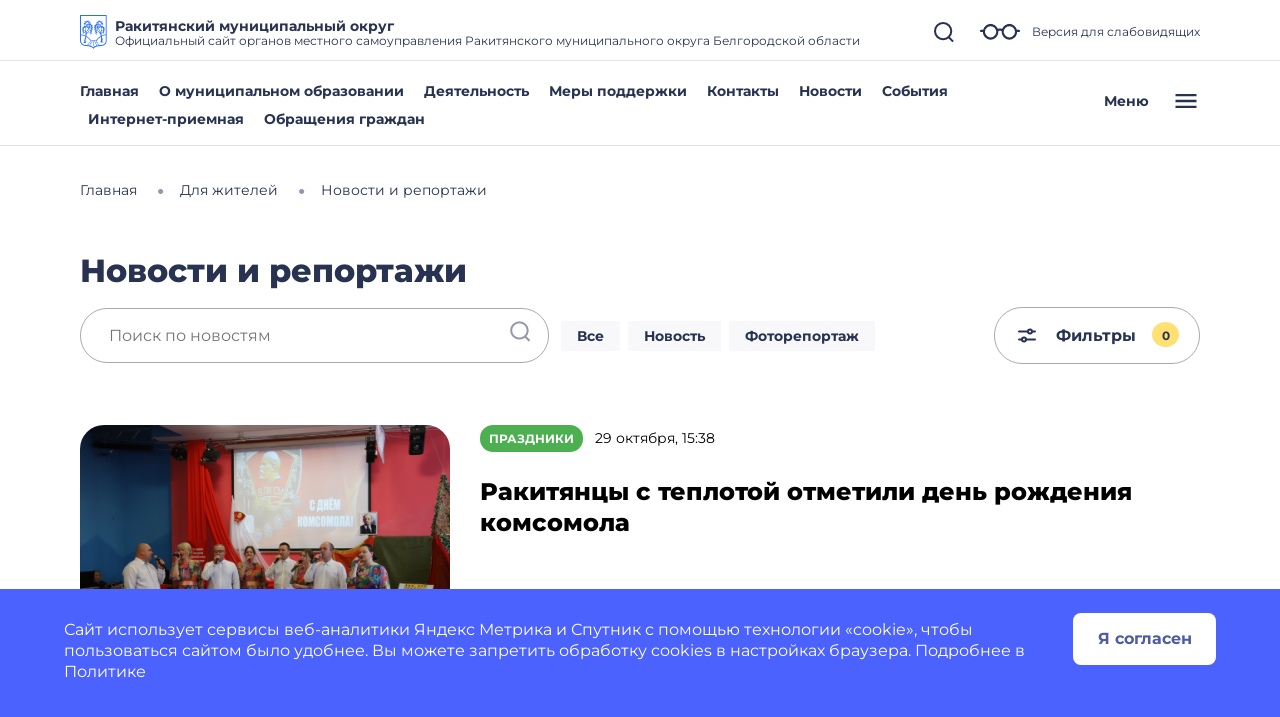

--- FILE ---
content_type: text/html; charset=utf-8
request_url: https://rakitnoe-r31.gosweb.gosuslugi.ru/dlya-zhiteley/novosti-i-reportazhi/?cur_cc=115&category=82&curPos=240
body_size: 39780
content:
<!DOCTYPE html>
<html lang="ru" class="">
<head>
    <meta charset="UTF-8">
    <meta name="viewport" content="width=device-width, initial-scale=1.0, user-scalable=0">
        

    <title>Новости и репортажи</title>
        <link href="https://static.gosweb.gosuslugi.ru/omsu/assets/main.css?id=29bde4e454eb85c38a90de628435ee24" rel="stylesheet" crossorigin="anonymous">
            <link href="/netcat_template/template/gw_omsu/css/default.css" rel="stylesheet" type="text/css">
        <link href="/netcat_template/template/gw_omsu/css/mixin_defaults.css" rel="stylesheet" type="text/css">
                <link href="/netcat/modules/gw_visually_impaired_version/assets/css/style.css" rel="stylesheet" type="text/css">
        <script>
function nc_event_dispatch(b,c){var a,d=document;"function"!==typeof CustomEvent?(a=d.createEvent("CustomEvent"),a.initCustomEvent(b,!1,!1,c)):a=new CustomEvent(b,{detail:c});d.dispatchEvent(a)};
</script>
<script>
(function(l,k,m,t,u,z,G){function A(a){nc_event_dispatch("ncPartialUpdate",{newTemplateContent:a})}function B(a){var c=[],b=k.createNodeIterator(k.body,NodeFilter.SHOW_COMMENT,null,!1),d,f;for(a&&(a=H(a));d=b.nextNode();)if(f=d.nodeValue.match(I))try{var e=d[v]||(d[v]=z(f[2]));var g=e.data;var p=e.src;if(a){var n=J(a,p,g);if(!n)continue;if(!0!==n)for(var h in n)g[h]=n[h]}var C=p+w(g||{});var l=e.template;var m={start:d,seq:f[1],param:e,query:C,key:x+(l?l+"#":"")+C};y(m);c.push(m)}catch(K){q&&q.log("Partial error:",
K.message,d)}return c}function H(a){u(a)||(a=[[a]]);h(a,function(c,b){u(c)||(a[b]=c=[c]);c[0]=(""+c[0]).split(/[\s,]+/)});return a}function y(a){for(var c=[],b=a.start;b=b.nextSibling;){if(8==b.nodeType&&-1!=b.nodeValue.indexOf("/nc_partial "+a.seq))return c;c.push(b)}throw Error();}function D(a,c){var b=a.start.parentNode;h(y(a),function(a){b.removeChild(a)});var d=b.insertBefore(k.createElement("DIV"),a.start.nextSibling);d.insertAdjacentHTML("afterend",c);b.removeChild(d);E(y(a));a.param.store&&
m.setItem(a.key,c)}function J(a,c,b){var d=!1,f=!Object.keys(b).length;h(a,function(a){var g=a[1],e;if((e=-1!=a[0].indexOf(c))&&!(e=g===G||null===g&&f)&&(e=g))a:{e=b||{};for(var n in g)if(e[n]!=g[n]){e=!1;break a}e=!0}if(e)return d=a[2]||!0,!1});return d}function F(a,c,b){if(a.length){var d,f={partial:[],referer:location.toString(),json:1};h(a,function(a){d=a.param.template||d;a=a.query;var b=f.partial;-1==b.indexOf(a)&&b.push(a)});d&&(f.template=d);var e=new XMLHttpRequest;e.open("POST",(l.NETCAT_PATH||
"/netcat/")+"partial.php"+(l[v]||""));e.onreadystatechange=function(){if(4==e.readyState)if(200==e.status)try{var d=z(e.responseText);L(a,d);d.$&&M(d.$);A(d);c(d)}catch(p){q&&q.log(p),b(e)}else b(e)};e.setRequestHeader("Content-Type","application/x-www-form-urlencoded");e.send(w(f).slice(1))}}function L(a,c){h(a,function(a){a.query in c&&D(a,c[a.query])})}function M(a){var c=k.createElement("DIV");c.innerHTML=a;var b=k.createElement("DIV");h(c.childNodes,function(a){var c=a.tagName,d=N[c],g;d&&((g=
a.getAttribute(d))&&k.querySelector(c+"["+d+'="'+g+'"]')||b.appendChild(a))});b.childNodes.length&&(b.style.display="none",k.body.appendChild(b),E(b.childNodes))}function w(a,c){var b=[];for(f in a){var d=a[f];var f=t(f);c&&(f=c+"["+f+"]");u(d)?h(d,function(a){b.push(f+"[]="+t(a))}):"object"==typeof d?b=b.concat(w(d,f)):b.push(f+"="+t(d))}c||(b=b.length?"?"+b.join("&"):"");return b}function E(a){function c(a){h(a,function(a){"SCRIPT"==a.tagName?a.src?f.push(a.src):e.push(a.text):a.childNodes.length&&
c(a.childNodes)})}function b(a,b){var c=k.head,e=k.createElement("SCRIPT");a?(e.onload=e.onerror=d,e.src=a):e.appendChild(k.createTextNode(b));c.appendChild(e);c.removeChild(e)}function d(){++g>=f.length&&b(!1,e.join("\n"))}var f=[],e=[],g=-1;c(a);h(f,b);d()}function r(){}function h(a,c){for(var b=0;b<a.length&&!1!==c(a[b],b);b++);}l.nc_partial_load=function(a,c,b){F(B(a),c||r,b||r)};l.nc_partial_clear_cache=function(){for(var a in m)m.hasOwnProperty(a)&&!a.indexOf(x)&&m.removeItem(a)};k.addEventListener("DOMContentLoaded",
function(){var a=[],c={},b;h(B(),function(d){var f=d.param,e;if(f.defer){var g=!0;f.store&&null!==(e=m.getItem(d.key))&&(D(d,e),c[d.query]=e,b=!0,g=!1)}(g||f.reload)&&a.push(d)});b&&A(c);F(a,r,r)});var I=/nc_partial (\S+) ({.+})/,x="nc_partial_",v=x+"data",q=l.console,N={SCRIPT:"src",LINK:"href"}})(window,document,sessionStorage,encodeURIComponent,Array.isArray,JSON.parse);
</script>
<script>
(function(){var g={},m=new ResizeObserver(function(b){for(var c=b.length,a=0;a<c;a++){for(var d=b[a],f=d.target,e=["",""],k=f.ncB,g=k.length,d=(d=d.borderBoxSize)?d[0].inlineSize:f.offsetWidth,h=0;h<g;h++)e[k[h]>d?1:0]+=k[h]+" ";f.setAttribute("data-nc-b1",e[0]);f.setAttribute("data-nc-b2",e[1])}}),n={box:"border-box"},l=function(b){var c=b.getAttribute("data-nc-b")||"",a;for(a in g)b.matches(a)&&(c+=" "+g[a]);if(c=c.trim())b.ncB=c.split(" ").map(Number),m.observe(b,n);c=b.childElementCount;for(a=
0;a<c;a++)l(b.children[a])};(new MutationObserver(function(b){for(var c=b.length,a=0;a<c;a++)for(var d=b[a].addedNodes,f=d.length,e=0;e<f;e++)d[e]instanceof Element&&l(d[e])})).observe(document.documentElement,{childList:!0,subtree:!0});nc_eq=function(b){return Object.assign(g,b)}})();
</script>

<script src="/netcat_template/asset/jquery/3.6.0/jquery.min.js" defer></script>
<script src="/netcat_template/asset/select2/4.0.13/js/select2.min.js" defer></script>
<script src="/netcat_template/asset/popper/1.14.3/popper.min.js" defer></script>
<script src="/netcat_template/asset/bootstrap_core/4.1.1/index.js" defer></script>
<script src="/netcat_template/asset/bootstrap_util/4.1.1/util.js" defer></script>
<script src="/netcat_template/asset/bootstrap_transitions/4.1.1/collapse.js" defer></script>
<script src="/netcat_template/asset/bootstrap_modal/4.1.1/modal.js" defer></script>
<script src="/netcat_template/asset/fotorama/4.6.4/fotorama.js" defer></script>
<script src="/netcat_template/asset/swiper/5.3.8/swiper.min.js" defer></script>
<script src="/netcat_template/asset/lightbox/2.9.0/js/lightbox.min.js" defer></script>
<link rel="stylesheet" href="/netcat_template/asset/font_montserrat/0.2022.07.07/font-montserrat.css" />
<link rel="stylesheet" href="/netcat_template/asset/font_roboto/0.2022.07.07/font-roboto.css" />
<link rel="stylesheet" href="/netcat_template/asset/font_lato/0.2018.03.12/font-lato.css" />
<link rel="stylesheet" href="/netcat_template/asset/select2/4.0.13/css/select2.min.css" />
<link rel="stylesheet" href="/netcat_template/asset/select_gosweb/4.0.13/css/select_gosweb.min.css" />
<link rel="stylesheet" href="/netcat_template/asset/bootstrap_utilities_display/4.1.1/display.css" />
<link rel="stylesheet" href="/netcat_template/asset/bootstrap_utilities_flex/4.1.1/flex.css" />
<link rel="stylesheet" href="/netcat_template/asset/bootstrap_grid/4.1.1/grid.css" />
<link rel="stylesheet" href="/netcat_template/asset/bootstrap_transitions/4.1.1/transitions.css" />
<link rel="stylesheet" href="/netcat_template/asset/bootstrap_utilities_spacing/4.1.1/spacing.css" />
<link rel="stylesheet" href="/netcat_template/asset/bootstrap_modal/4.1.1/modal.css" />
<link rel="stylesheet" href="/netcat_template/asset/fotorama/4.6.4/fotorama.css" />
<link rel="stylesheet" href="/netcat_template/asset/swiper/5.3.8/swiper.min.css" />
<link rel="stylesheet" href="/netcat_template/asset/lightbox/2.9.0/css/lightbox.min.css" />
<script>var NETCAT_PATH = '/netcat/';</script>
<link rel="stylesheet" href="/netcat_template/css/1/components.css?1764147791" />
<script>
nc_eq({".tpl-component-gw-filter.tpl-template-filter-news":"454 1200 870 320",".tpl-component-gw-news-omsu":"500 760 586 719 499 549 449"});
</script>
<link rel="stylesheet" href="/netcat_template/css/1/mixins.css?1768906984" />

</head>
<body class="tpl-body-site-1">
    <script>var counterNumberVal = "90005127";</script>
            <script>var metricOrgType = "omsu", metricRegion = "r31";</script>
        <script src="https://api-metric.gosweb.gosuslugi.ru/scripts/ym-script.js"></script>
<script>
    window.addEventListener('DOMContentLoaded', function() {
        let classMapping = {
            "gw-blind-support-font-size_base": "tpl-alt-accessibility-font-size-1",
            "gw-blind-support-font-size_normal": "tpl-alt-accessibility-font-size-2",
            "gw-blind-support-font-size_large": "tpl-alt-accessibility-font-size-3",
            "gw-blind-support-theme_base": "tpl-alt-accessibility-color-scheme-1",
            "gw-blind-support-theme_inverse": "tpl-alt-accessibility-color-scheme-2",
            "gw-blind-support-theme_blue": "tpl-alt-accessibility-color-scheme-3",
            "gw-blind-support-letter-spacing_base": "tpl-alt-accessibility-letter-spacing-1",
            "gw-blind-support-letter-spacing_normal": "tpl-alt-accessibility-letter-spacing-2",
            "gw-blind-support-letter-spacing_large": "tpl-alt-accessibility-letter-spacing-3",
            "gw-blind-support-line-height_base": "tpl-alt-accessibility-line-spacing-1",
            "gw-blind-support-line-height_normal": "tpl-alt-accessibility-line-spacing-2",
            "gw-blind-support-line-height_large": "tpl-alt-accessibility-line-spacing-3",
        };

        window.addEventListener('accessibility:set-state', function(e) {
            let html = document.getElementsByTagName('html')[0],
                classRegexp = new RegExp('tpl\-alt\-accessibility\-');
            if (typeof html !== 'undefined') {
                let classList = html.className.split(' ');
                classList.forEach(function (className) {
                    if (classRegexp.test(className)) {
                        html.classList.remove(className);
                    }
                });

                classList.forEach(function (className) {
                    if (typeof classMapping[className] !== 'undefined') {
                        html.classList.add(classMapping[className]);
                    }
                });
            }
        }, false);
    
        window.dispatchEvent(new CustomEvent('accessibility:set-state', {"detail": []}));
    });
</script>
<header class="gw-header gw-position_sticky">
        <div class="gw-header__top gw-column-wrapper">
        <div class="gw-container">
            <div class="gw-header__info gw-header-info">
                                <div class="gw-header-info__logo">
                    <a href="/" class="gw-header__link">
                        <img src="/netcat_files/c/Rakitnoe.svg" class="gw-icon-logo" alt="Ракитянский муниципальный округ.">
                    </a>
                </div>
                <div class="gw-header-info__content">
                    <div class="gw-header__title">Ракитянский муниципальный округ</div>
                    <div class="gw-header__subtitle">Официальный сайт органов местного самоуправления Ракитянского муниципального округа Белгородской области</div>
                </div>
                <div class="gw-header-info__controls">
                    <div class="gw-header-info__icons gw-header-icons">
                        <a class="gw-header-icons__link gw-header__link gw-js-main-search-link gw-js-search-link" href="#">
                            <svg class="gw-icon gw-icon_s">
                                <use xlink:href="/netcat_template/template/gw_omsu/img/icons.svg#gw-icon-search-sm"></use>
                            </svg>
                        </a>
                        <a href="#" class="gw-header-icons__link gw-header__link gw-header-icons__glass"
                           data-micromodal-trigger="blind-support">
                            <svg class="gw-icon gw-icon_l">
                                <use xlink:href="/netcat_template/template/gw_omsu/img/icons.svg#gw-glass"></use>
                            </svg>
                            <span class="gw-header__link-description">Версия для слабовидящих</span>
                        </a>
                        <a href="#"
                           class="gw-header-icons__link gw-header__link gw-header-icons__menu-burger gw-header__link_burger gw-js-mobile-menu-link">
                            <svg class="gw-icon gw-icon_m">
                                <use xlink:href="/netcat_template/template/gw_omsu/img/icons.svg#gw-burger" class="gw-header__icon-burger"></use>
                                <use xlink:href="/netcat_template/template/gw_omsu/img/icons.svg#gw-close" class="gw-header__icon-close"></use>
                            </svg>
                        </a>
                    </div>
                </div>
            </div>
            <div class="gw-header__search-block gw-header-search-block" data-gw-main-search="">
                <form class="gw-header-search-block__form" role="search" method="get" action="/search/">
                    <input type="text" class="gw-header-search-block__input" name="search_query">
                    <button type="submit" class="gw-header-search-block__button gw-header-search-block__button_submit">
                        <svg class="gw-icon gw-icon_s gw-header-search-block__button-icon">
                            <use xlink:href="/netcat_template/template/gw_omsu/img/icons.svg#gw-search"></use>
                        </svg>
                    </button>
                </form>
                <a class="gw-header__link gw-header-link__close gw-header__link_search-direct gw-js-search-link">
                    <svg class="gw-icon gw-icon_s">
                        <use xlink:href="/netcat_template/template/gw_omsu/img/icons.svg#gw-icon-search-sm" class="gw-header__icon-search"></use>
                        <use xlink:href="/netcat_template/template/gw_omsu/img/icons.svg#gw-icon-close-search"
                             class="gw-header__icon-close gw-icon_sm"></use>
                    </svg>
                </a>
            </div>
        </div>
    </div>
    <div class="gw-header__bottom gw-header-bottom gw-column-wrapper">
        <div class="gw-container">
            <div class="gw-header-bottom__wrapper">
                <div class="gw-top-nav">
                                            <div class="gw-top-nav__item">
                            <a class="gw-header__link gw-top-nav__item-link "
                               href="/">Главная</a>
                        </div>
                                            <div class="gw-top-nav__item">
                            <a class="gw-header__link gw-top-nav__item-link "
                               href="/o-munitsipalnom-obrazovanii/">О муниципальном образовании</a>
                        </div>
                                            <div class="gw-top-nav__item">
                            <a class="gw-header__link gw-top-nav__item-link "
                               href="/deyatelnost/">Деятельность</a>
                        </div>
                                            <div class="gw-top-nav__item">
                            <a class="gw-header__link gw-top-nav__item-link "
                               href="/deyatelnost/mery-podderzhki/">Меры поддержки</a>
                        </div>
                                            <div class="gw-top-nav__item">
                            <a class="gw-header__link gw-top-nav__item-link "
                               href="/glavnoe/kontakty/">Контакты</a>
                        </div>
                                            <div class="gw-top-nav__item">
                            <a class="gw-header__link gw-top-nav__item-link gw-top-nav__item-link_active"
                               href="/dlya-zhiteley/novosti-i-reportazhi/">Новости</a>
                        </div>
                                            <div class="gw-top-nav__item">
                            <a class="gw-header__link gw-top-nav__item-link "
                               href="/dlya-zhiteley/kalendar-sobytiy/">События</a>
                        </div>
                                            <div class="gw-top-nav__item">
                            <a class="gw-header__link gw-top-nav__item-link "
                               href="https://rakitnoe-r31.gosweb.gosuslugi.ru/obratnaya-svyaz/">Интернет-приемная</a>
                        </div>
                                            <div class="gw-top-nav__item">
                            <a class="gw-header__link gw-top-nav__item-link "
                               href="/glavnoe/obrascheniya-grazhdan/">Обращения граждан</a>
                        </div>
                                    </div>
                <a href="#" class="gw-header__burger gw-header__link gw-header__link_burger gw-js-mobile-menu-link">
                    <span class="gw-header__burger-text">Меню</span>
                    <svg class="gw-icon gw-icon_m">
                        <use xlink:href="/netcat_template/template/gw_omsu/img/icons.svg#gw-burger" class="gw-header__icon-burger"></use>
                        <use xlink:href="/netcat_template/template/gw_omsu/img/icons.svg#gw-close" class="gw-header__icon-close"></use>
                    </svg>
                </a>
            </div>
        </div>
    </div>
    <div class="gw-header-info__nav-menu gw-header-complex-nav-menu" data-gw-mobile-menu="">
        <div class="gw-header-complex-nav-menu__blind-support">
            <a href="#" class="gw-header-icons__link gw-header__link" data-micromodal-trigger="blind-support">
                <svg class="gw-icon gw-icon_l">
                    <use xlink:href="/netcat_template/template/gw_omsu/img/icons.svg#gw-glass"></use>
                </svg>
                <span class="gw-header__link-description">Версия для слабовидящих</span>
            </a>
        </div>
        <div class="gw-column-wrapper gw-header-complex-nav-menu__content">
            <div class="gw-container gw-header-complex-nav-menu__container">
                <div class="gw-header-complex-nav-menu__nav-wrapper">
                    <ul class="gw-header-complex-nav-menu__menu-list gw-header-complex-nav gw-header-complex-nav_1st-level">
                                                    <li class="gw-header-complex-nav__item gw-js-complex-nav-item">
                                <a href="/dlya-zhiteley/" class="gw-header-complex-nav__link gw-header-complex-nav__link_1st-level gw-js-complex-nav-link-1st-level">
                                    <span class="gw-header-complex-nav__item-icon">
                                        <svg class="gw-icon gw-icon_s">
                                            <use xlink:href="/netcat_template/template/gw_omsu/img/icons.svg#gw-folder"></use>
                                        </svg>
                                    </span>
                                    <span class="gw-header-complex-nav__item-text">Для жителей</span>
                                                                            <span class="gw-header-complex-nav__item-symbol">
                                            <svg class="gw-icon gw-icon_s gw-icon_arrow">
                                                <use xlink:href="/netcat_template/template/gw_omsu/img/icons.svg#gw-arrow"></use>
                                            </svg>
                                        </span>
                                                                    </a>
                                                                    <div class="gw-header-complex-nav__right gw-js-complex-nav-subitems hidden">
                                        <div class="h3 gw-header-complex-nav__subitems-header">
                                            <a href="/dlya-zhiteley/" class="gw-header-complex-nav__link">
                                               Для жителей                                            </a>
                                        </div>
                                        <ul class="gw-header-complex-nav gw-header-complex-nav_2nd-level">
                                                                                            <li class="gw-header-complex-nav__item">
                                                    <a href="/dlya-zhiteley/kalendar-sobytiy/" class="gw-header-complex-nav__link">
                                                        Календарь событий                                                    </a>
                                                                                                    </li>
                                                                                            <li class="gw-header-complex-nav__item">
                                                    <a href="/dlya-zhiteley/novosti-i-reportazhi/" class="gw-header-complex-nav__link">
                                                        Новости и репортажи                                                    </a>
                                                                                                    </li>
                                                                                            <li class="gw-header-complex-nav__item">
                                                    <a href="/dlya-zhiteley/poleznye-materialy/" class="gw-header-complex-nav__link">
                                                        Полезные материалы                                                    </a>
                                                                                                            <ul class="gw-header-complex-nav gw-header-complex-nav_3rd-level">
                                                                                                                            <li class="gw-header-complex-nav__item">
                                                                    <a href="/dlya-zhiteley/poleznye-materialy/tarify-oplaty-uslug-zhkh/" class="gw-header-complex-nav__link">
                                                                        Тарифы оплаты услуг ЖКХ                                                                    </a>
                                                                </li>
                                                                                                                            <li class="gw-header-complex-nav__item">
                                                                    <a href="/dlya-zhiteley/poleznye-materialy/besplatnaya-yuridicheskaya-pomosch/" class="gw-header-complex-nav__link">
                                                                        Бесплатная юридическая помощь                                                                    </a>
                                                                </li>
                                                                                                                            <li class="gw-header-complex-nav__item">
                                                                    <a href="/dlya-zhiteley/poleznye-materialy/grafik-otklyucheniya-goryachey-vody-v-okruge/" class="gw-header-complex-nav__link">
                                                                        График отключения горячей воды в округе                                                                    </a>
                                                                </li>
                                                                                                                            <li class="gw-header-complex-nav__item">
                                                                    <a href="/dlya-zhiteley/poleznye-materialy/uznayte-kto-vash-uchastkovyy/" class="gw-header-complex-nav__link">
                                                                        Узнайте, кто ваш участковый                                                                    </a>
                                                                </li>
                                                                                                                            <li class="gw-header-complex-nav__item">
                                                                    <a href="/dlya-zhiteley/poleznye-materialy/servis-proverki-otklyucheniya-elektroenergii/" class="gw-header-complex-nav__link">
                                                                        Сервис проверки отключения электроэнергии                                                                    </a>
                                                                </li>
                                                                                                                    </ul>
                                                                                                    </li>
                                                                                            <li class="gw-header-complex-nav__item">
                                                    <a href="/dlya-zhiteley/uslugi-i-servisy/" class="gw-header-complex-nav__link">
                                                        Услуги и сервисы                                                    </a>
                                                                                                            <ul class="gw-header-complex-nav gw-header-complex-nav_3rd-level">
                                                                                                                            <li class="gw-header-complex-nav__item">
                                                                    <a href="/dlya-zhiteley/uslugi-i-servisy/lichnyy-priem-grazhdan/" class="gw-header-complex-nav__link">
                                                                        Личный прием граждан                                                                    </a>
                                                                </li>
                                                                                                                            <li class="gw-header-complex-nav__item">
                                                                    <a href="/dlya-zhiteley/uslugi-i-servisy/sredstva-massovoy-informatsii/" class="gw-header-complex-nav__link">
                                                                        Средства массовой информации                                                                    </a>
                                                                </li>
                                                                                                                            <li class="gw-header-complex-nav__item">
                                                                    <a href="/dlya-zhiteley/uslugi-i-servisy/otpravit-obraschenie/" class="gw-header-complex-nav__link">
                                                                        Отправить обращение                                                                    </a>
                                                                </li>
                                                                                                                    </ul>
                                                                                                    </li>
                                                                                    </ul>
                                    </div>
                                                            </li>
                                                    <li class="gw-header-complex-nav__item gw-js-complex-nav-item">
                                <a href="/o-munitsipalnom-obrazovanii/" class="gw-header-complex-nav__link gw-header-complex-nav__link_1st-level gw-js-complex-nav-link-1st-level">
                                    <span class="gw-header-complex-nav__item-icon">
                                        <svg class="gw-icon gw-icon_s">
                                            <use xlink:href="/netcat_template/template/gw_omsu/img/icons.svg#gw-folder"></use>
                                        </svg>
                                    </span>
                                    <span class="gw-header-complex-nav__item-text">О муниципальном образовании</span>
                                                                            <span class="gw-header-complex-nav__item-symbol">
                                            <svg class="gw-icon gw-icon_s gw-icon_arrow">
                                                <use xlink:href="/netcat_template/template/gw_omsu/img/icons.svg#gw-arrow"></use>
                                            </svg>
                                        </span>
                                                                    </a>
                                                                    <div class="gw-header-complex-nav__right gw-js-complex-nav-subitems hidden">
                                        <div class="h3 gw-header-complex-nav__subitems-header">
                                            <a href="/o-munitsipalnom-obrazovanii/" class="gw-header-complex-nav__link">
                                               О муниципальном образовании                                            </a>
                                        </div>
                                        <ul class="gw-header-complex-nav gw-header-complex-nav_2nd-level">
                                                                                            <li class="gw-header-complex-nav__item">
                                                    <a href="/o-munitsipalnom-obrazovanii/simvolika/" class="gw-header-complex-nav__link">
                                                        Символика                                                    </a>
                                                                                                    </li>
                                                                                            <li class="gw-header-complex-nav__item">
                                                    <a href="/o-munitsipalnom-obrazovanii/istoriya/" class="gw-header-complex-nav__link">
                                                        История                                                    </a>
                                                                                                    </li>
                                                                                            <li class="gw-header-complex-nav__item">
                                                    <a href="/o-munitsipalnom-obrazovanii/dostoprimechatelnosti/" class="gw-header-complex-nav__link">
                                                        Достопримечательности                                                    </a>
                                                                                                    </li>
                                                                                            <li class="gw-header-complex-nav__item">
                                                    <a href="/o-munitsipalnom-obrazovanii/dlya-gostey-i-turistov/" class="gw-header-complex-nav__link">
                                                        Для гостей и туристов                                                    </a>
                                                                                                    </li>
                                                                                            <li class="gw-header-complex-nav__item">
                                                    <a href="/o-munitsipalnom-obrazovanii/inklyuzivnyy-turizm/" class="gw-header-complex-nav__link">
                                                        Инклюзивный туризм                                                    </a>
                                                                                                    </li>
                                                                                            <li class="gw-header-complex-nav__item">
                                                    <a href="/o-munitsipalnom-obrazovanii/pochetnye-grazhdane/" class="gw-header-complex-nav__link">
                                                        Почетные граждане                                                    </a>
                                                                                                    </li>
                                                                                            <li class="gw-header-complex-nav__item">
                                                    <a href="/o-munitsipalnom-obrazovanii/kniga-pocheta/" class="gw-header-complex-nav__link">
                                                        Книга Почета                                                    </a>
                                                                                                    </li>
                                                                                            <li class="gw-header-complex-nav__item">
                                                    <a href="/o-munitsipalnom-obrazovanii/geroi-sovetskogo-soyuza/" class="gw-header-complex-nav__link">
                                                        Герои Советского Союза                                                    </a>
                                                                                                    </li>
                                                                                            <li class="gw-header-complex-nav__item">
                                                    <a href="/o-munitsipalnom-obrazovanii/polnye-kavalery-ordenov-slavy/" class="gw-header-complex-nav__link">
                                                        Полные кавалеры орденов Славы                                                    </a>
                                                                                                    </li>
                                                                                            <li class="gw-header-complex-nav__item">
                                                    <a href="/o-munitsipalnom-obrazovanii/geroi-sotsialisticheskogo-truda/" class="gw-header-complex-nav__link">
                                                        Герои Социалистического труда                                                    </a>
                                                                                                    </li>
                                                                                            <li class="gw-header-complex-nav__item">
                                                    <a href="/o-munitsipalnom-obrazovanii/naselennye-punkty/" class="gw-header-complex-nav__link">
                                                        Поселения                                                    </a>
                                                                                                    </li>
                                                                                    </ul>
                                    </div>
                                                            </li>
                                                    <li class="gw-header-complex-nav__item gw-js-complex-nav-item">
                                <a href="/deyatelnost/" class="gw-header-complex-nav__link gw-header-complex-nav__link_1st-level gw-js-complex-nav-link-1st-level">
                                    <span class="gw-header-complex-nav__item-icon">
                                        <svg class="gw-icon gw-icon_s">
                                            <use xlink:href="/netcat_template/template/gw_omsu/img/icons.svg#gw-folder"></use>
                                        </svg>
                                    </span>
                                    <span class="gw-header-complex-nav__item-text">Деятельность</span>
                                                                            <span class="gw-header-complex-nav__item-symbol">
                                            <svg class="gw-icon gw-icon_s gw-icon_arrow">
                                                <use xlink:href="/netcat_template/template/gw_omsu/img/icons.svg#gw-arrow"></use>
                                            </svg>
                                        </span>
                                                                    </a>
                                                                    <div class="gw-header-complex-nav__right gw-js-complex-nav-subitems hidden">
                                        <div class="h3 gw-header-complex-nav__subitems-header">
                                            <a href="/deyatelnost/" class="gw-header-complex-nav__link">
                                               Деятельность                                            </a>
                                        </div>
                                        <ul class="gw-header-complex-nav gw-header-complex-nav_2nd-level">
                                                                                            <li class="gw-header-complex-nav__item">
                                                    <a href="/deyatelnost/napravleniya-deyatelnosti/" class="gw-header-complex-nav__link">
                                                        Направления деятельности                                                    </a>
                                                                                                            <ul class="gw-header-complex-nav gw-header-complex-nav_3rd-level">
                                                                                                                            <li class="gw-header-complex-nav__item">
                                                                    <a href="/deyatelnost/napravleniya-deyatelnosti/zhkh/" class="gw-header-complex-nav__link">
                                                                        ЖКХ                                                                    </a>
                                                                </li>
                                                                                                                            <li class="gw-header-complex-nav__item">
                                                                    <a href="/deyatelnost/napravleniya-deyatelnosti/zakupki/" class="gw-header-complex-nav__link">
                                                                        Закупки                                                                    </a>
                                                                </li>
                                                                                                                            <li class="gw-header-complex-nav__item">
                                                                    <a href="/deyatelnost/napravleniya-deyatelnosti/bezopasnost/" class="gw-header-complex-nav__link">
                                                                        Безопасность                                                                    </a>
                                                                </li>
                                                                                                                            <li class="gw-header-complex-nav__item">
                                                                    <a href="/deyatelnost/napravleniya-deyatelnosti/ekonomika/" class="gw-header-complex-nav__link">
                                                                        Экономика                                                                    </a>
                                                                </li>
                                                                                                                            <li class="gw-header-complex-nav__item">
                                                                    <a href="/deyatelnost/napravleniya-deyatelnosti/svobodnaya-ekonomicheskaya-zona/" class="gw-header-complex-nav__link">
                                                                        Свободная экономическая зона                                                                    </a>
                                                                </li>
                                                                                                                            <li class="gw-header-complex-nav__item">
                                                                    <a href="/deyatelnost/napravleniya-deyatelnosti/gradostroitelstvo/" class="gw-header-complex-nav__link">
                                                                        Градостроительство                                                                    </a>
                                                                </li>
                                                                                                                            <li class="gw-header-complex-nav__item">
                                                                    <a href="/deyatelnost/napravleniya-deyatelnosti/promyshlennost/" class="gw-header-complex-nav__link">
                                                                        Промышленность                                                                    </a>
                                                                </li>
                                                                                                                            <li class="gw-header-complex-nav__item">
                                                                    <a href="/deyatelnost/napravleniya-deyatelnosti/selskoe-hozyaystvo/" class="gw-header-complex-nav__link">
                                                                        Агропромышленный комплекс                                                                    </a>
                                                                </li>
                                                                                                                            <li class="gw-header-complex-nav__item">
                                                                    <a href="/deyatelnost/napravleniya-deyatelnosti/transportnoe-obsluzhivanie/" class="gw-header-complex-nav__link">
                                                                        Транспортное обслуживание                                                                    </a>
                                                                </li>
                                                                                                                            <li class="gw-header-complex-nav__item">
                                                                    <a href="/deyatelnost/napravleniya-deyatelnosti/zemelnye-i-imuschestvennye-otnosheniya/" class="gw-header-complex-nav__link">
                                                                        Земельные и имущественные отношения                                                                    </a>
                                                                </li>
                                                                                                                            <li class="gw-header-complex-nav__item">
                                                                    <a href="/deyatelnost/napravleniya-deyatelnosti/protivodeystvie-korruptsii/" class="gw-header-complex-nav__link">
                                                                        Противодействие коррупции                                                                    </a>
                                                                </li>
                                                                                                                            <li class="gw-header-complex-nav__item">
                                                                    <a href="/deyatelnost/napravleniya-deyatelnosti/arhivnoe-delo/" class="gw-header-complex-nav__link">
                                                                        Архивное дело                                                                    </a>
                                                                </li>
                                                                                                                            <li class="gw-header-complex-nav__item">
                                                                    <a href="/deyatelnost/napravleniya-deyatelnosti/antimonopolnyy-komplaens/" class="gw-header-complex-nav__link">
                                                                        Антимонопольный комплаенс                                                                    </a>
                                                                </li>
                                                                                                                            <li class="gw-header-complex-nav__item">
                                                                    <a href="/deyatelnost/napravleniya-deyatelnosti/publichnye-slushaniya/" class="gw-header-complex-nav__link">
                                                                        Публичные слушания                                                                    </a>
                                                                </li>
                                                                                                                            <li class="gw-header-complex-nav__item">
                                                                    <a href="/deyatelnost/napravleniya-deyatelnosti/munitsipalnyy-kontrol/" class="gw-header-complex-nav__link">
                                                                        Муниципальный контроль                                                                    </a>
                                                                </li>
                                                                                                                            <li class="gw-header-complex-nav__item">
                                                                    <a href="/deyatelnost/napravleniya-deyatelnosti/zaschita-personalnyh-dannyh/" class="gw-header-complex-nav__link">
                                                                        Защита информации                                                                    </a>
                                                                </li>
                                                                                                                            <li class="gw-header-complex-nav__item">
                                                                    <a href="/deyatelnost/napravleniya-deyatelnosti/proektnaya-deyatelnost/" class="gw-header-complex-nav__link">
                                                                        Проектная деятельность                                                                    </a>
                                                                </li>
                                                                                                                            <li class="gw-header-complex-nav__item">
                                                                    <a href="/deyatelnost/napravleniya-deyatelnosti/otsenka-reguliruyuschego-vozdeystviya/" class="gw-header-complex-nav__link">
                                                                        Оценка регулирующего воздействия                                                                    </a>
                                                                </li>
                                                                                                                            <li class="gw-header-complex-nav__item">
                                                                    <a href="/deyatelnost/napravleniya-deyatelnosti/mobilizatsionnaya-podgotovka/" class="gw-header-complex-nav__link">
                                                                        Мобилизационная подготовка                                                                    </a>
                                                                </li>
                                                                                                                            <li class="gw-header-complex-nav__item">
                                                                    <a href="/deyatelnost/napravleniya-deyatelnosti/territorialnye-obschestvennye-samoupravleniya-tos/" class="gw-header-complex-nav__link">
                                                                        Территориальные общественные самоуправления (ТОС)                                                                    </a>
                                                                </li>
                                                                                                                            <li class="gw-header-complex-nav__item">
                                                                    <a href="/deyatelnost/napravleniya-deyatelnosti/sotsialnaya-sfera/" class="gw-header-complex-nav__link">
                                                                        Социальная сфера                                                                    </a>
                                                                </li>
                                                                                                                            <li class="gw-header-complex-nav__item">
                                                                    <a href="/deyatelnost/napravleniya-deyatelnosti/gosudarstvennye-i-munitsipalnye-uslugi/" class="gw-header-complex-nav__link">
                                                                        Государственные и муниципальные услуги                                                                    </a>
                                                                </li>
                                                                                                                            <li class="gw-header-complex-nav__item">
                                                                    <a href="/deyatelnost/napravleniya-deyatelnosti/mery-sotsialnoy-podderzhki-uchastnikov-svo-i-chlenov-ih-semey/" class="gw-header-complex-nav__link">
                                                                        Меры социальной поддержки участников СВО и членов их семей                                                                    </a>
                                                                </li>
                                                                                                                            <li class="gw-header-complex-nav__item">
                                                                    <a href="/deyatelnost/napravleniya-deyatelnosti/obratnaya-svyaz/" class="gw-header-complex-nav__link">
                                                                        Обратная связь                                                                    </a>
                                                                </li>
                                                                                                                            <li class="gw-header-complex-nav__item">
                                                                    <a href="/deyatelnost/napravleniya-deyatelnosti/obschestvennye-obsuzhdeniya/" class="gw-header-complex-nav__link">
                                                                        Общественные обсуждения                                                                    </a>
                                                                </li>
                                                                                                                    </ul>
                                                                                                    </li>
                                                                                            <li class="gw-header-complex-nav__item">
                                                    <a href="/deyatelnost/otsenka-deyatelnosti-omsu/" class="gw-header-complex-nav__link">
                                                        Оценка деятельности ОМСУ                                                    </a>
                                                                                                            <ul class="gw-header-complex-nav gw-header-complex-nav_3rd-level">
                                                                                                                            <li class="gw-header-complex-nav__item">
                                                                    <a href="/deyatelnost/otsenka-deyatelnosti-omsu/npa-po-monitoringu-deyatelnosti-omsu/" class="gw-header-complex-nav__link">
                                                                        НПА по мониторингу деятельности ОМСУ                                                                    </a>
                                                                </li>
                                                                                                                            <li class="gw-header-complex-nav__item">
                                                                    <a href="/deyatelnost/otsenka-deyatelnosti-omsu/rezultaty-oprosov-naseleniya-s-primeneniem-it-tehnologiy/" class="gw-header-complex-nav__link">
                                                                        Результаты опросов населения с применением IT-технологий об эффективности деятельности руководителей ОМСУ, предприятий и учреждений, оказывающих услуги населению области                                                                    </a>
                                                                </li>
                                                                                                                            <li class="gw-header-complex-nav__item">
                                                                    <a href="/deyatelnost/otsenka-deyatelnosti-omsu/itogi-otsenki-effektivnosti-deyatelnosti-omsu-/" class="gw-header-complex-nav__link">
                                                                        Итоги оценки эффективности деятельности ОМСУ. Доклады главы администрации городского округа/муниципального района                                                                    </a>
                                                                </li>
                                                                                                                    </ul>
                                                                                                    </li>
                                                                                            <li class="gw-header-complex-nav__item">
                                                    <a href="/deyatelnost/mery-podderzhki/" class="gw-header-complex-nav__link">
                                                        Меры поддержки                                                    </a>
                                                                                                            <ul class="gw-header-complex-nav gw-header-complex-nav_3rd-level">
                                                                                                                            <li class="gw-header-complex-nav__item">
                                                                    <a href="/deyatelnost/mery-podderzhki/ipoteka-na-lgotnyh-usloviyah-v-belgorodskoy-oblasti/" class="gw-header-complex-nav__link">
                                                                        Ипотека на льготных условиях в Белгородской области                                                                    </a>
                                                                </li>
                                                                                                                    </ul>
                                                                                                    </li>
                                                                                    </ul>
                                    </div>
                                                            </li>
                                                    <li class="gw-header-complex-nav__item gw-js-complex-nav-item">
                                <a href="/ofitsialno/" class="gw-header-complex-nav__link gw-header-complex-nav__link_1st-level gw-js-complex-nav-link-1st-level">
                                    <span class="gw-header-complex-nav__item-icon">
                                        <svg class="gw-icon gw-icon_s">
                                            <use xlink:href="/netcat_template/template/gw_omsu/img/icons.svg#gw-folder"></use>
                                        </svg>
                                    </span>
                                    <span class="gw-header-complex-nav__item-text">Официально</span>
                                                                            <span class="gw-header-complex-nav__item-symbol">
                                            <svg class="gw-icon gw-icon_s gw-icon_arrow">
                                                <use xlink:href="/netcat_template/template/gw_omsu/img/icons.svg#gw-arrow"></use>
                                            </svg>
                                        </span>
                                                                    </a>
                                                                    <div class="gw-header-complex-nav__right gw-js-complex-nav-subitems hidden">
                                        <div class="h3 gw-header-complex-nav__subitems-header">
                                            <a href="/ofitsialno/" class="gw-header-complex-nav__link">
                                               Официально                                            </a>
                                        </div>
                                        <ul class="gw-header-complex-nav gw-header-complex-nav_2nd-level">
                                                                                            <li class="gw-header-complex-nav__item">
                                                    <a href="/ofitsialno/statistika/" class="gw-header-complex-nav__link">
                                                        Статистика                                                    </a>
                                                                                                            <ul class="gw-header-complex-nav gw-header-complex-nav_3rd-level">
                                                                                                                            <li class="gw-header-complex-nav__item">
                                                                    <a href="/ofitsialno/statistika/byudzhet/" class="gw-header-complex-nav__link">
                                                                        Бюджет                                                                    </a>
                                                                </li>
                                                                                                                            <li class="gw-header-complex-nav__item">
                                                                    <a href="/ofitsialno/statistika/otkrytye-dannye/" class="gw-header-complex-nav__link">
                                                                        Открытые данные                                                                    </a>
                                                                </li>
                                                                                                                            <li class="gw-header-complex-nav__item">
                                                                    <a href="/ofitsialno/statistika/byudzhet-dlya-grazhdan/" class="gw-header-complex-nav__link">
                                                                        Бюджет для граждан                                                                    </a>
                                                                </li>
                                                                                                                    </ul>
                                                                                                    </li>
                                                                                            <li class="gw-header-complex-nav__item">
                                                    <a href="/ofitsialno/struktura-munitsipalnogo-obrazovaniya/" class="gw-header-complex-nav__link">
                                                        Структура муниципального образования                                                    </a>
                                                                                                            <ul class="gw-header-complex-nav gw-header-complex-nav_3rd-level">
                                                                                                                            <li class="gw-header-complex-nav__item">
                                                                    <a href="/ofitsialno/struktura-munitsipalnogo-obrazovaniya/sovet-deputatov-1/" class="gw-header-complex-nav__link">
                                                                        Совет депутатов                                                                    </a>
                                                                </li>
                                                                                                                            <li class="gw-header-complex-nav__item">
                                                                    <a href="/ofitsialno/struktura-munitsipalnogo-obrazovaniya/mestnaya-administratsiya/" class="gw-header-complex-nav__link">
                                                                        Местная администрация                                                                    </a>
                                                                </li>
                                                                                                                            <li class="gw-header-complex-nav__item">
                                                                    <a href="/ofitsialno/struktura-munitsipalnogo-obrazovaniya/territorialnye-organy-federalnyh-organov-vlasti/" class="gw-header-complex-nav__link">
                                                                        Территориальные органы федеральных органов власти                                                                    </a>
                                                                </li>
                                                                                                                            <li class="gw-header-complex-nav__item">
                                                                    <a href="/ofitsialno/struktura-munitsipalnogo-obrazovaniya/inye-organy/" class="gw-header-complex-nav__link">
                                                                        Иные органы                                                                    </a>
                                                                </li>
                                                                                                                            <li class="gw-header-complex-nav__item">
                                                                    <a href="/ofitsialno/struktura-munitsipalnogo-obrazovaniya/obschestvennaya-palata/" class="gw-header-complex-nav__link">
                                                                        Общественная палата                                                                    </a>
                                                                </li>
                                                                                                                            <li class="gw-header-complex-nav__item">
                                                                    <a href="/ofitsialno/struktura-munitsipalnogo-obrazovaniya/izbiratelnaya-komissiya/" class="gw-header-complex-nav__link">
                                                                        Ракитянская территориальная избирательная комиссия                                                                    </a>
                                                                </li>
                                                                                                                            <li class="gw-header-complex-nav__item">
                                                                    <a href="/ofitsialno/struktura-munitsipalnogo-obrazovaniya/kontrolno-schetnaya-komissiya/" class="gw-header-complex-nav__link">
                                                                        Контрольно-счетная комиссия                                                                    </a>
                                                                </li>
                                                                                                                    </ul>
                                                                                                    </li>
                                                                                            <li class="gw-header-complex-nav__item">
                                                    <a href="/ofitsialno/dokumenty/" class="gw-header-complex-nav__link">
                                                        Документы                                                    </a>
                                                                                                            <ul class="gw-header-complex-nav gw-header-complex-nav_3rd-level">
                                                                                                                            <li class="gw-header-complex-nav__item">
                                                                    <a href="/ofitsialno/dokumenty/ustav/" class="gw-header-complex-nav__link">
                                                                        Устав                                                                    </a>
                                                                </li>
                                                                                                                    </ul>
                                                                                                    </li>
                                                                                            <li class="gw-header-complex-nav__item">
                                                    <a href="/ofitsialno/munitsipalnye-zakupki-i-konkursy/" class="gw-header-complex-nav__link">
                                                        Муниципальные закупки и конкурсы                                                    </a>
                                                                                                    </li>
                                                                                            <li class="gw-header-complex-nav__item">
                                                    <a href="/ofitsialno/otsenka-reguliruyuschego-vozdeystviya/" class="gw-header-complex-nav__link">
                                                        Оценка регулирующего воздействия                                                    </a>
                                                                                                    </li>
                                                                                            <li class="gw-header-complex-nav__item">
                                                    <a href="/ofitsialno/informatsionnye-sistemy/" class="gw-header-complex-nav__link">
                                                        Информационные системы                                                    </a>
                                                                                                    </li>
                                                                                    </ul>
                                    </div>
                                                            </li>
                                                    <li class="gw-header-complex-nav__item gw-js-complex-nav-item">
                                <a href="/munitsipalnaya-sluzhba-1/" class="gw-header-complex-nav__link gw-header-complex-nav__link_1st-level gw-js-complex-nav-link-1st-level">
                                    <span class="gw-header-complex-nav__item-icon">
                                        <svg class="gw-icon gw-icon_s">
                                            <use xlink:href="/netcat_template/template/gw_omsu/img/icons.svg#gw-folder"></use>
                                        </svg>
                                    </span>
                                    <span class="gw-header-complex-nav__item-text">Муниципальная служба</span>
                                                                            <span class="gw-header-complex-nav__item-symbol">
                                            <svg class="gw-icon gw-icon_s gw-icon_arrow">
                                                <use xlink:href="/netcat_template/template/gw_omsu/img/icons.svg#gw-arrow"></use>
                                            </svg>
                                        </span>
                                                                    </a>
                                                                    <div class="gw-header-complex-nav__right gw-js-complex-nav-subitems hidden">
                                        <div class="h3 gw-header-complex-nav__subitems-header">
                                            <a href="/munitsipalnaya-sluzhba-1/" class="gw-header-complex-nav__link">
                                               Муниципальная служба                                            </a>
                                        </div>
                                        <ul class="gw-header-complex-nav gw-header-complex-nav_2nd-level">
                                                                                            <li class="gw-header-complex-nav__item">
                                                    <a href="/munitsipalnaya-sluzhba-1/stati-iz--25-fz-/" class="gw-header-complex-nav__link">
                                                        Статьи из Федерального Закона от 07. 02.2007 года №25-ФЗ «О муниципальной службе в Российской Федерации»                                                    </a>
                                                                                                    </li>
                                                                                            <li class="gw-header-complex-nav__item">
                                                    <a href="/munitsipalnaya-sluzhba-1/poryadok-postupleniya/" class="gw-header-complex-nav__link">
                                                        Порядок поступления                                                    </a>
                                                                                                    </li>
                                                                                            <li class="gw-header-complex-nav__item">
                                                    <a href="/munitsipalnaya-sluzhba-1/vakansii/" class="gw-header-complex-nav__link">
                                                        Вакансии                                                    </a>
                                                                                                    </li>
                                                                                            <li class="gw-header-complex-nav__item">
                                                    <a href="/munitsipalnaya-sluzhba-1/rezerv-upravlencheskih-kadrov/" class="gw-header-complex-nav__link">
                                                        Резерв управленческих кадров                                                    </a>
                                                                                                    </li>
                                                                                            <li class="gw-header-complex-nav__item">
                                                    <a href="/munitsipalnaya-sluzhba-1/usloviya-i-rezultaty-konkursov/" class="gw-header-complex-nav__link">
                                                        Условия и результаты конкурсов                                                    </a>
                                                                                                    </li>
                                                                                            <li class="gw-header-complex-nav__item">
                                                    <a href="/munitsipalnaya-sluzhba-1/normativnye-dokumenty/" class="gw-header-complex-nav__link">
                                                        Нормативные документы                                                    </a>
                                                                                                    </li>
                                                                                            <li class="gw-header-complex-nav__item">
                                                    <a href="/munitsipalnaya-sluzhba-1/ogranicheniya-i-/" class="gw-header-complex-nav__link">
                                                        Ограничения и запреты, связанные с муниципальной службой                                                    </a>
                                                                                                    </li>
                                                                                            <li class="gw-header-complex-nav__item">
                                                    <a href="/munitsipalnaya-sluzhba-1/kontakty/" class="gw-header-complex-nav__link">
                                                        Контакты                                                    </a>
                                                                                                    </li>
                                                                                    </ul>
                                    </div>
                                                            </li>
                                                    <li class="gw-header-complex-nav__item gw-js-complex-nav-item">
                                <a href="/investoru/" class="gw-header-complex-nav__link gw-header-complex-nav__link_1st-level gw-js-complex-nav-link-1st-level">
                                    <span class="gw-header-complex-nav__item-icon">
                                        <svg class="gw-icon gw-icon_s">
                                            <use xlink:href="/netcat_template/template/gw_omsu/img/icons.svg#gw-folder"></use>
                                        </svg>
                                    </span>
                                    <span class="gw-header-complex-nav__item-text">Инвестору</span>
                                                                            <span class="gw-header-complex-nav__item-symbol">
                                            <svg class="gw-icon gw-icon_s gw-icon_arrow">
                                                <use xlink:href="/netcat_template/template/gw_omsu/img/icons.svg#gw-arrow"></use>
                                            </svg>
                                        </span>
                                                                    </a>
                                                                    <div class="gw-header-complex-nav__right gw-js-complex-nav-subitems hidden">
                                        <div class="h3 gw-header-complex-nav__subitems-header">
                                            <a href="/investoru/" class="gw-header-complex-nav__link">
                                               Инвестору                                            </a>
                                        </div>
                                        <ul class="gw-header-complex-nav gw-header-complex-nav_2nd-level">
                                                                                            <li class="gw-header-complex-nav__item">
                                                    <a href="/investoru/munitsipalno-chastnoe-partnerstvo/" class="gw-header-complex-nav__link">
                                                        Муниципально-частное партнерство                                                    </a>
                                                                                                    </li>
                                                                                            <li class="gw-header-complex-nav__item">
                                                    <a href="/investoru/pomosch-investoru/" class="gw-header-complex-nav__link">
                                                        Помощь инвестору                                                    </a>
                                                                                                    </li>
                                                                                            <li class="gw-header-complex-nav__item">
                                                    <a href="/investoru/predlozheniya-investoru/" class="gw-header-complex-nav__link">
                                                        Предложения инвестору                                                    </a>
                                                                                                    </li>
                                                                                            <li class="gw-header-complex-nav__item">
                                                    <a href="/investoru/investitsionnyy-sovet-pri-gubernatore-oblasti/" class="gw-header-complex-nav__link">
                                                        Инвестиционный совет при Губернаторе области                                                    </a>
                                                                                                    </li>
                                                                                    </ul>
                                    </div>
                                                            </li>
                                                    <li class="gw-header-complex-nav__item gw-js-complex-nav-item">
                                <a href="/obschestvennyy-kontrol/" class="gw-header-complex-nav__link gw-header-complex-nav__link_1st-level gw-js-complex-nav-link-1st-level">
                                    <span class="gw-header-complex-nav__item-icon">
                                        <svg class="gw-icon gw-icon_s">
                                            <use xlink:href="/netcat_template/template/gw_omsu/img/icons.svg#gw-folder"></use>
                                        </svg>
                                    </span>
                                    <span class="gw-header-complex-nav__item-text">Общественный контроль</span>
                                                                            <span class="gw-header-complex-nav__item-symbol">
                                            <svg class="gw-icon gw-icon_s gw-icon_arrow">
                                                <use xlink:href="/netcat_template/template/gw_omsu/img/icons.svg#gw-arrow"></use>
                                            </svg>
                                        </span>
                                                                    </a>
                                                                    <div class="gw-header-complex-nav__right gw-js-complex-nav-subitems hidden">
                                        <div class="h3 gw-header-complex-nav__subitems-header">
                                            <a href="/obschestvennyy-kontrol/" class="gw-header-complex-nav__link">
                                               Общественный контроль                                            </a>
                                        </div>
                                        <ul class="gw-header-complex-nav gw-header-complex-nav_2nd-level">
                                                                                            <li class="gw-header-complex-nav__item">
                                                    <a href="/obschestvennyy-kontrol/initsiativnye-proekty/" class="gw-header-complex-nav__link">
                                                        Инициативные проекты                                                    </a>
                                                                                                    </li>
                                                                                            <li class="gw-header-complex-nav__item">
                                                    <a href="/obschestvennyy-kontrol/obschestvennye-organizatsii-volonterstvo/" class="gw-header-complex-nav__link">
                                                        Общественные организации,  волонтерство                                                    </a>
                                                                                                    </li>
                                                                                            <li class="gw-header-complex-nav__item">
                                                    <a href="/obschestvennyy-kontrol/nezavisimaya-otsenka-kachestva-okazaniya-uslug/" class="gw-header-complex-nav__link">
                                                        Независимая оценка качества оказания услуг                                                    </a>
                                                                                                    </li>
                                                                                    </ul>
                                    </div>
                                                            </li>
                                                                                                                                <li class="gw-header-complex-nav__item gw-header-complex-nav__item_indent gw-js-complex-nav-item">
                                <a href="/spravochnik/" class="gw-header-complex-nav__link gw-header-complex-nav__link_1st-level gw-js-complex-nav-link-1st-level">
                                    <span class="gw-header-complex-nav__item-text">Справочник</span>
                                </a>
                            </li>
                                                                                <li class="gw-header-complex-nav__item  gw-js-complex-nav-item">
                                <a href="/glavnoe/kontakty/" class="gw-header-complex-nav__link gw-header-complex-nav__link_1st-level gw-js-complex-nav-link-1st-level">
                                    <span class="gw-header-complex-nav__item-text">Контакты</span>
                                </a>
                            </li>
                                                                                <li class="gw-header-complex-nav__item  gw-js-complex-nav-item">
                                <a href="/glavnoe/vakansii/" class="gw-header-complex-nav__link gw-header-complex-nav__link_1st-level gw-js-complex-nav-link-1st-level">
                                    <span class="gw-header-complex-nav__item-text">Каталог вакансий</span>
                                </a>
                            </li>
                                                                                <li class="gw-header-complex-nav__item  gw-js-complex-nav-item">
                                <a href="/dlya-zhiteley/uslugi-i-servisy/otpravit-obraschenie/otvety-na-chasto-zadavaemye-voprosy/" class="gw-header-complex-nav__link gw-header-complex-nav__link_1st-level gw-js-complex-nav-link-1st-level">
                                    <span class="gw-header-complex-nav__item-text">Ответы на часто задаваемые вопросы</span>
                                </a>
                            </li>
                                            </ul>
                </div>
            </div>
        </div>
    </div>
</header>
<main class="gw-content gw-column-wrapper gw-margin_bottom_32">
                    <div class="gw-container">
            <ul class="gw-breadcrumb" itemscope="" itemtype="https://schema.org/BreadcrumbList">
                <li class="gw-breadcrumb__item" itemprop="itemListElement" itemscope="" itemtype="https://schema.org/ListItem">
                    <meta itemprop="position" content="1">
                    <a itemprop="item" href="/" class="gw-breadcrumb__item-link"><span itemprop="name">Главная</span></a>
                </li>
                                                                                <li class="gw-breadcrumb__item" itemprop="itemListElement" itemscope="" itemtype="https://schema.org/ListItem">
                            <meta itemprop="position" content="2">
                            <a itemprop="item" href="/dlya-zhiteley/" class="gw-breadcrumb__item-link"><span itemprop="name">Для жителей</span></a>
                        </li>
                                                                                                    <li class="gw-breadcrumb__item gw-breadcrumb__item_active" itemprop="itemListElement" itemscope="" itemtype="https://schema.org/ListItem" aria-current="page">
                            <meta itemprop="position" content="3">
                            <span itemprop="name">Новости и репортажи</span>
                        </li>
                                                                </ul>
        </div>
        <div class="gw-container">
        <!-- content -->
                    <h1 class="gw-text-multiline-truncate_title_1 gw-text-multiline-truncate_title_1_rows_2">Новости и репортажи</h1>
        <!-- nc_partial i1 {"src":"114","data":{"cur_cc":"115","category":"82","curPos":"240","isMainContent":"1","isSubClassArray":"1"},"defer":false,"reload":false,"store":false} --><div class='tpl-block-114'><div class="tpl-block-list tpl-component-gw-filter tpl-template-filter-news" id="nc-block-06312f961b04f8f1b5a98e7711bd0cdf"><div class="tpl-anchor" id="noform-filtr-192"></div> 
<form id="filter-form" class="filter-form"><div class="global-search"><div class="tpl-filter-row Name">
						<div class="search">
							<input class="search-field" type="text"
								   name="filter[115][Name]" 
								   value=""
								   placeholder="Поиск по новостям">
							<i class="icon-lupa"></i>
						</div></div><div class="tpl-filter-row TypeNews"><div class="tpl-filter-multiple"><label class="checkbox-btn"><input type="checkbox" name="filter[115][TypeNews][]"" value="0"><span>Все</span></label><label class="checkbox-btn"><input type="checkbox" name="filter[115][TypeNews][]" value="1"><span>Новость</span></label><label class="checkbox-btn"><input type="checkbox" name="filter[115][TypeNews][]" value="2"><span>Фоторепортаж</span></label></div></div>
        <span class="open-point-search" style="">
            <i class="icon-filter"></i>
            <b class="btn-filter-text">Фильтры</b>
            <div class="circus"> </div> 
        </span>
    </div><div class="point-search" style="display:none;"><div class="point-pos"><div class="tpl-filter-row"><label class="tpl-filter-list"><select class="custom-select class-number-select dropdown filter-row" name="filter[115][Category]"><option value="">Категория</option><option value="90">2022 г.</option><option value="100">2023 г.</option><option value="109">2025 г.</option><option value="42">Администрация района</option><option value="56">Антимонопольный комплаенс</option><option value="4">Безопасность</option><option value="77">Белгородстат</option><option value="5">Бизнес, предпринимательство</option><option value="45">Бобравское СП</option><option value="69">Бюджет</option><option value="66">Вакансии</option><option value="54">Введено-Готнянское СП</option><option value="46">Венгеровское СП</option><option value="37">Водоснабжение</option><option value="51">Вышнепенское СП</option><option value="44">ГП &quot;П. Пролетарский&quot;</option><option value="43">ГП &quot;П. Ракитное&quot;</option><option value="14">Градостроительство</option><option value="57">Действующие НПА</option><option value="84">Демография</option><option value="95">Для жителей</option><option value="47">Дмитриевское СП</option><option value="7">Дороги, общественный транспорт</option><option value="25">Достопримечательности</option><option value="1">ЖКХ</option><option value="28">Законотворчество</option><option value="8">Здравоохранение</option><option value="11">Земельные отношения</option><option value="48">Зинаидинское СП</option><option value="59">Избирательная комиссия</option><option value="49">Илек-Кошарское СП</option><option value="75">ИФНС</option><option value="102">Кибергигиена</option><option value="39">Конкурс</option><option value="10">Культура</option><option value="16">Лесные отношения</option><option value="20">Местная администрация</option><option value="3">Многоквартирные дома</option><option value="60">Молодежь</option><option value="23">Муниципальная служба</option><option value="73">Муниципальная собственность</option><option value="24">Муниципальные организации</option><option value="88">Муниципальный совет</option><option value="74">Надзорная деятельность</option><option value="50">Нижнепенское СП</option><option value="9">Образование</option><option value="110">Обратная связь</option><option value="108">Общественные организации</option><option value="26">Общественный контроль</option><option value="22">Общественный совет</option><option value="2">Охрана окружающей среды</option><option value="76">Пенсионный фонд</option><option value="27">Поддержка</option><option value="78">Потребительский рынок</option><option value="34">Право</option><option value="18">Праздники</option><option value="87">Предпринимательство</option><option value="19">Представительный орган</option><option value="64">Проект Губернатора</option><option value="101">Проектная деятельность</option><option value="63">Прокуратура</option><option value="15">Промышленность</option><option value="62">Сельское хозяйство</option><option value="52">Солдатское СП</option><option value="86">Социальная защита</option><option value="6">Социальная сфера</option><option value="94">Социально-трудовые отношения</option><option value="31">Соцподдержка</option><option value="68">Статистика</option><option value="72">Тарифы</option><option value="70">Торговля</option><option value="53">Трефиловское СП</option><option value="12">Туризм</option><option value="65">Услуги</option><option value="13">Физическая культура и спорт</option><option value="61">Форум</option><option value="99">ФССП</option><option value="55">Центральное СП</option><option value="82">Экономика</option><option value="67">Энергосбережение</option></select></label></div><div class="tpl-filter-row"><span class="clear-btn-text"><i class="icon-basket"></i> Очистить фильтры</span></div><div class="tpl-filter-row" style="display:none;"><button id="submit-btn" type="submit">Показать</div></div></div></form><script>
document.addEventListener('DOMContentLoaded', function() {
    countField();
    
    $('.open-point-search').click(function() {
        if ($('.point-search').is(':hidden')) {
            $('.point-search').show();
        } else {
            $('.point-search').hide();
        }
    });

    $('input').keyup(delay(function (e) { 
        countField();
        var $form = $("#filter-form");
        var data = getFormData($form);
        window.history.pushState('title', 'title','?' + $('#filter-form').serialize());
        nc_partial_load([[115, undefined, data]]);
    }, 500));
    
    $('.checkbox-btn input').on('click', function () {
        var $form = $("#filter-form");
        var data = getFormData($form);
        window.history.pushState('title', 'title','?' + $('#filter-form').serialize());
        nc_partial_load([[115, undefined, data]]);
        countField();
    });

    $('select, [type="date"]').on('change', function () {
        var $form = $("#filter-form");
        var data = getFormData($form);
        window.history.pushState('title', 'title','?' + $('#filter-form').serialize());
        nc_partial_load([[115, undefined, data]]);
        countField();
    });

    $('.clear-btn-text').click(function() {
        $('select.filter-row').val('');
        window.location.href = window.location.href.split('?')[0];
    });
    
    $('.custom-select').select2( {
        dropdownAutoWidth: true,
        minimumResultsForSearch: Infinity,
    });
    
    $(window).keyup(function(e){
        var target = $('.checkbox-btn input:focus');
        if (e.keyCode == 9 && $(target).length){
            $(target).parent().addClass('focused');
        }
    });

    $('.checkbox-btn input').focusout(function(){
        $(this).parent().removeClass('focused');
    });
    
    function countField() {
        var num_of_active_filters = $(":text[val != ''], :file, :checkbox:checked, select, textarea, :radio:checked").filter(function() {
            return this.value.trim() != '';
        }).length;
        $('.circus').text(num_of_active_filters);
    };
    
    function delay(callback, ms) {
        var timer = 0;
        return function() {
            var context = this, args = arguments;
            clearTimeout(timer);
            timer = setTimeout(function () {
                callback.apply(context, args);
            }, ms || 0);
        };
    };
    
    function getFormData($form) {
        var unindexed_array = $form.serializeArray();
        var indexed_array = {};

        $.map(unindexed_array, function(n, i){
            indexed_array[n['name']] = n['value'];
        });

        return indexed_array;
    };
});
</script></div></div><!-- /nc_partial i1 --><!-- nc_partial i2 {"src":"115","data":{"cur_cc":"115","category":"82","curPos":"240","isMainContent":"1","isSubClassArray":"1"},"defer":false,"reload":false,"store":false} --><div class='tpl-block-115'><div class="tpl-block-list tpl-component-gw-news-omsu" id="nc-block-0f0798868c6890a27da9d45634e501fc"><style>#nc-block-0f0798868c6890a27da9d45634e501fc .object-item .item-image::before { padding-top: 75%; }</style>
<div class="objects-list"><div class='tpl-block-list-objects tpl-block-115-list' data-object-count='10'>
<div class='object-item' itemscope itemtype='https://schema.org/NewsArticle'>
    <meta itemprop='datePublished' content='2025-10-29 15:38:12' />
            <div class='item-image'>
            <div class="image">
                <a href='/dlya-zhiteley/novosti-i-reportazhi/novosti-193_4089.html' title='Ракитянцы с теплотой отметили день рождения комсомола'>
                    <img title='Ракитянцы с теплотой отметили день рождения комсомола' alt='Ракитянцы с теплотой отметили день рождения комсомола.' src='/netcat_files/32/115/BkwDP0zmXmN97waS7_O_b9C47OWau_Jn040x_aY_dyuIC5wN3JBUcoqDg3Lz3qBsFruN_24Vkrk5xvtvMRUm7Xk4.jpg'>                </a>
            </div>
        </div>
            <div class='item-info'>
        <div class="items-category">
                                                                        
                        <span class='item-category tpl-text-alt' style="background-color:#4CB050">
                            <a rel="nofollow" href="/dlya-zhiteley/novosti-i-reportazhi/?filter[115][Category]=18">
                                Праздники                            </a>                   
                        </span>
                                                            <span class='item-date tpl-text-alt' title='29 октября 2025 15:38'>
                29 октября, 15:38            </span>
        </div>
        <h2 class="object-item-title tpl-text-header2" itemprop="headline">
            <a href='/dlya-zhiteley/novosti-i-reportazhi/novosti-193_4089.html' itemprop='url' title='Ракитянцы с теплотой отметили день рождения комсомола'>Ракитянцы с теплотой отметили день рождения комсомола</a>
        </h2>
                        
    </div>
</div>

<div class='object-item' itemscope itemtype='https://schema.org/NewsArticle'>
    <meta itemprop='datePublished' content='2025-10-29 14:40:49' />
            <div class='item-image'>
            <div class="image">
                <a href='/dlya-zhiteley/novosti-i-reportazhi/novosti-193_4100.html' title='MAX продолжает совершенствовать свои инструменты для группового общения, делая его более удобным и функциональным'>
                    <img title='MAX продолжает совершенствовать свои инструменты для группового общения, делая его более удобным и функциональным' alt='MAX продолжает совершенствовать свои инструменты для группового общения, делая его более удобным и функциональным.' src='/netcat_files/32/115/uuB_0ka2lvKrqQcpJiLM46cDPOblhHTPmFFcqvbnOAUPwUMq_WMLQaaOGW4VR2SNhtngrZBtMhNp5o6Szo_4MnjJ_0.jpg'>                </a>
            </div>
        </div>
            <div class='item-info'>
        <div class="items-category">
                                                                        
                        <span class='item-category tpl-text-alt' style="background-color:#2196F5">
                            <a rel="nofollow" href="/dlya-zhiteley/novosti-i-reportazhi/?filter[115][Category]=95">
                                Для жителей                            </a>                   
                        </span>
                                                            <span class='item-date tpl-text-alt' title='29 октября 2025 14:40'>
                29 октября, 14:40            </span>
        </div>
        <h2 class="object-item-title tpl-text-header2" itemprop="headline">
            <a href='/dlya-zhiteley/novosti-i-reportazhi/novosti-193_4100.html' itemprop='url' title='MAX продолжает совершенствовать свои инструменты для группового общения, делая его более удобным и функциональным'>MAX продолжает совершенствовать свои инструменты для группового общения, делая его более удобным и функциональным</a>
        </h2>
                        
    </div>
</div>

<div class='object-item' itemscope itemtype='https://schema.org/NewsArticle'>
    <meta itemprop='datePublished' content='2025-10-29 13:40:14' />
            <div class='item-image'>
            <div class="image">
                <a href='/dlya-zhiteley/novosti-i-reportazhi/novosti-193_4088.html' title='Ракитянские спортсменки в составе сборной Белгородской области стали серебряными призёрами первенства России по лапте'>
                    <img title='Ракитянские спортсменки в составе сборной Белгородской области стали серебряными призёрами первенства России по лапте' alt='Ракитянские спортсменки в составе сборной Белгородской области стали серебряными призёрами первенства России по лапте.' src='/netcat_files/32/115/SUUIDHyEJV9cSe9gZFRXc5Qjbhr1PqMmNebLlxO_lGUjGS0pCgL5hyQ74WTK_bXLNH4X_Wawc_5lCBLkybHszbpI.jpg'>                </a>
            </div>
        </div>
            <div class='item-info'>
        <div class="items-category">
                                                                        
                        <span class='item-category tpl-text-alt' style="background-color:#4CB050">
                            <a rel="nofollow" href="/dlya-zhiteley/novosti-i-reportazhi/?filter[115][Category]=13">
                                Физическая культура и спорт                            </a>                   
                        </span>
                                                            <span class='item-date tpl-text-alt' title='29 октября 2025 13:40'>
                29 октября, 13:40            </span>
        </div>
        <h2 class="object-item-title tpl-text-header2" itemprop="headline">
            <a href='/dlya-zhiteley/novosti-i-reportazhi/novosti-193_4088.html' itemprop='url' title='Ракитянские спортсменки в составе сборной Белгородской области стали серебряными призёрами первенства России по лапте'>Ракитянские спортсменки в составе сборной Белгородской области стали серебряными призёрами первенства России по лапте</a>
        </h2>
                        
    </div>
</div>

<div class='object-item' itemscope itemtype='https://schema.org/NewsArticle'>
    <meta itemprop='datePublished' content='2025-10-29 12:10:57' />
            <div class='item-image'>
            <div class="image">
                <a href='/dlya-zhiteley/novosti-i-reportazhi/novosti-193_4102.html' title='Правительство направит финансирование на развитие газозаправочной инфраструктуры'>
                    <img title='Правительство направит финансирование на развитие газозаправочной инфраструктуры' alt='Правительство направит финансирование на развитие газозаправочной инфраструктуры.' src='/netcat_files/32/115/3Babpu9T1mnKiOfXVPjYdel0_UevN7_GCNz8UAyKb8j8r2zYd5GUzlH7doIMDEWiU4iqHGh_BZADxpqiz4Jlralj_0.jpg'>                </a>
            </div>
        </div>
            <div class='item-info'>
        <div class="items-category">
                                                                        
                        <span class='item-category tpl-text-alt' style="background-color:#4CB050">
                            <a rel="nofollow" href="/dlya-zhiteley/novosti-i-reportazhi/?filter[115][Category]=5">
                                Бизнес, предпринимательство                            </a>                   
                        </span>
                                                            <span class='item-date tpl-text-alt' title='29 октября 2025 12:10'>
                29 октября, 12:10            </span>
        </div>
        <h2 class="object-item-title tpl-text-header2" itemprop="headline">
            <a href='/dlya-zhiteley/novosti-i-reportazhi/novosti-193_4102.html' itemprop='url' title='Правительство направит финансирование на развитие газозаправочной инфраструктуры'>Правительство направит финансирование на развитие газозаправочной инфраструктуры</a>
        </h2>
                        
    </div>
</div>

<div class='object-item' itemscope itemtype='https://schema.org/NewsArticle'>
    <meta itemprop='datePublished' content='2025-10-29 09:30:29' />
            <div class='item-image'>
            <div class="image">
                <a href='/dlya-zhiteley/novosti-i-reportazhi/novosti-193_4098.html' title='Обучающиеся Пролетарской детской школы искусств Василиса Никонова и София Косенко стали получателями именной стипендии губернатора Белгородской области'>
                    <img title='Обучающиеся Пролетарской детской школы искусств Василиса Никонова и София Косенко стали получателями именной стипендии губернатора Белгородской области' alt='Обучающиеся Пролетарской детской школы искусств Василиса Никонова и София Косенко стали получателями именной стипендии губернатора Белгородской области.' src='/netcat_files/32/115/Tc2D_ZGSJHJ5VyaKzQcQdGNsgbAcyaqw0tsfchSnbGvdUm4LQKx4qhVhdn_hkuuc734tVn9HkS0mIUArtowFQZyC.jpg'>                </a>
            </div>
        </div>
            <div class='item-info'>
        <div class="items-category">
                                                                        
                        <span class='item-category tpl-text-alt' style="background-color:#FF5824">
                            <a rel="nofollow" href="/dlya-zhiteley/novosti-i-reportazhi/?filter[115][Category]=10">
                                Культура                            </a>                   
                        </span>
                                                            <span class='item-date tpl-text-alt' title='29 октября 2025 09:30'>
                29 октября, 09:30            </span>
        </div>
        <h2 class="object-item-title tpl-text-header2" itemprop="headline">
            <a href='/dlya-zhiteley/novosti-i-reportazhi/novosti-193_4098.html' itemprop='url' title='Обучающиеся Пролетарской детской школы искусств Василиса Никонова и София Косенко стали получателями именной стипендии губернатора Белгородской области'>Обучающиеся Пролетарской детской школы искусств Василиса Никонова и София Косенко стали получателями именной стипендии губернатора Белгородской области</a>
        </h2>
                        
    </div>
</div>

<div class='object-item' itemscope itemtype='https://schema.org/NewsArticle'>
    <meta itemprop='datePublished' content='2025-10-28 16:20:46' />
            <div class='item-image'>
            <div class="image">
                <a href='/dlya-zhiteley/novosti-i-reportazhi/novosti-193_4093.html' title='Правительство РФ поддержало новый законопроект о контроле за органами местного самоуправления'>
                    <img title='Правительство РФ поддержало новый законопроект о контроле за органами местного самоуправления' alt='Правительство РФ поддержало новый законопроект о контроле за органами местного самоуправления.' src='/netcat_files/32/115/2Ph7NUnaRZ8POl2Vj8XM_i858EpbaV_xBVDtsYVwZiWMgYeKZDOqyYjcN9WsCW7Yx9mJlaOL1SEXB2NN1DsNsAcn.jpg'>                </a>
            </div>
        </div>
            <div class='item-info'>
        <div class="items-category">
                                                                        
                        <span class='item-category tpl-text-alt' style="background-color:#E91D62">
                            <a rel="nofollow" href="/dlya-zhiteley/novosti-i-reportazhi/?filter[115][Category]=28">
                                Законотворчество                            </a>                   
                        </span>
                                                            <span class='item-date tpl-text-alt' title='28 октября 2025 16:20'>
                28 октября, 16:20            </span>
        </div>
        <h2 class="object-item-title tpl-text-header2" itemprop="headline">
            <a href='/dlya-zhiteley/novosti-i-reportazhi/novosti-193_4093.html' itemprop='url' title='Правительство РФ поддержало новый законопроект о контроле за органами местного самоуправления'>Правительство РФ поддержало новый законопроект о контроле за органами местного самоуправления</a>
        </h2>
                        
    </div>
</div>

<div class='object-item' itemscope itemtype='https://schema.org/NewsArticle'>
    <meta itemprop='datePublished' content='2025-10-28 14:36:23' />
            <div class='item-image'>
            <div class="image">
                <a href='/dlya-zhiteley/novosti-i-reportazhi/novosti-193_4091.html' title='Детские пособия за октябрь 2025 года и пенсии за ноябрь 2025: когда будут перечислены выплаты жителям Белгородчины'>
                    <img title='Детские пособия за октябрь 2025 года и пенсии за ноябрь 2025: когда будут перечислены выплаты жителям Белгородчины' alt='Детские пособия за октябрь 2025 года и пенсии за ноябрь 2025: когда будут перечислены выплаты жителям Белгородчины.' src='/netcat_files/32/115/photo_2025_10_29_16_36_48.jpg'>                </a>
            </div>
        </div>
            <div class='item-info'>
        <div class="items-category">
                                                                        
                        <span class='item-category tpl-text-alt' style="background-color:#2196F5">
                            <a rel="nofollow" href="/dlya-zhiteley/novosti-i-reportazhi/?filter[115][Category]=95">
                                Для жителей                            </a>                   
                        </span>
                                                                                
                        <span class='item-category tpl-text-alt' style="background-color:#E91D62">
                            <a rel="nofollow" href="/dlya-zhiteley/novosti-i-reportazhi/?filter[115][Category]=6">
                                Социальная сфера                            </a>                   
                        </span>
                                                            <span class='item-date tpl-text-alt' title='28 октября 2025 14:36'>
                28 октября, 14:36            </span>
        </div>
        <h2 class="object-item-title tpl-text-header2" itemprop="headline">
            <a href='/dlya-zhiteley/novosti-i-reportazhi/novosti-193_4091.html' itemprop='url' title='Детские пособия за октябрь 2025 года и пенсии за ноябрь 2025: когда будут перечислены выплаты жителям Белгородчины'>Детские пособия за октябрь 2025 года и пенсии за ноябрь 2025: когда будут перечислены выплаты жителям Белгородчины</a>
        </h2>
                        
    </div>
</div>

<div class='object-item' itemscope itemtype='https://schema.org/NewsArticle'>
    <meta itemprop='datePublished' content='2025-10-28 12:07:18' />
            <div class='item-image'>
            <div class="image">
                <a href='/dlya-zhiteley/novosti-i-reportazhi/novosti-193_4092.html' title='Сегодня, 28 октября 2025 года, состоялся обучающий семинар Ассоциации и Управления Минюста России по Белгородской области'>
                    <img title='Сегодня, 28 октября 2025 года, состоялся обучающий семинар Ассоциации и Управления Минюста России по Белгородской области' alt='Сегодня, 28 октября 2025 года, состоялся обучающий семинар Ассоциации и Управления Минюста России по Белгородской области.' src='/netcat_files/32/115/fotor_20251028113340.png'>                </a>
            </div>
        </div>
            <div class='item-info'>
        <div class="items-category">
                                                                        
                        <span class='item-category tpl-text-alt' style="background-color:#2196F5">
                            <a rel="nofollow" href="/dlya-zhiteley/novosti-i-reportazhi/?filter[115][Category]=42">
                                Администрация района                            </a>                   
                        </span>
                                                            <span class='item-date tpl-text-alt' title='28 октября 2025 12:07'>
                28 октября, 12:07            </span>
        </div>
        <h2 class="object-item-title tpl-text-header2" itemprop="headline">
            <a href='/dlya-zhiteley/novosti-i-reportazhi/novosti-193_4092.html' itemprop='url' title='Сегодня, 28 октября 2025 года, состоялся обучающий семинар Ассоциации и Управления Минюста России по Белгородской области'>Сегодня, 28 октября 2025 года, состоялся обучающий семинар Ассоциации и Управления Минюста России по Белгородской области</a>
        </h2>
                        
    </div>
</div>

<div class='object-item' itemscope itemtype='https://schema.org/NewsArticle'>
    <meta itemprop='datePublished' content='2025-10-28 11:15:54' />
            <div class='item-image'>
            <div class="image">
                <a href='/dlya-zhiteley/novosti-i-reportazhi/novosti-193_4097.html' title='Ракитянские школьники стали дипломантами XXII Всероссийского молодёжного фестиваля научно-исследовательских и творческих работ «Меня оценят в XXI веке»'>
                    <img title='Ракитянские школьники стали дипломантами XXII Всероссийского молодёжного фестиваля научно-исследовательских и творческих работ «Меня оценят в XXI веке»' alt='Ракитянские школьники стали дипломантами XXII Всероссийского молодёжного фестиваля научно-исследовательских и творческих работ «Меня оценят в XXI веке».' src='/netcat_files/32/115/YvAweK48tDiyAPtYjkAg22_B9CSA3xUZ_qVeVJFM3SamgBryz38Tzxuwn6QfOMtzPUMi6v_tzMSx3S4smA4pXxvN.jpg'>                </a>
            </div>
        </div>
            <div class='item-info'>
        <div class="items-category">
                                                                        
                        <span class='item-category tpl-text-alt' style="background-color:#4CB050">
                            <a rel="nofollow" href="/dlya-zhiteley/novosti-i-reportazhi/?filter[115][Category]=9">
                                Образование                            </a>                   
                        </span>
                                                            <span class='item-date tpl-text-alt' title='28 октября 2025 11:15'>
                28 октября, 11:15            </span>
        </div>
        <h2 class="object-item-title tpl-text-header2" itemprop="headline">
            <a href='/dlya-zhiteley/novosti-i-reportazhi/novosti-193_4097.html' itemprop='url' title='Ракитянские школьники стали дипломантами XXII Всероссийского молодёжного фестиваля научно-исследовательских и творческих работ «Меня оценят в XXI веке»'>Ракитянские школьники стали дипломантами XXII Всероссийского молодёжного фестиваля научно-исследовательских и творческих работ «Меня оценят в XXI веке»</a>
        </h2>
                        
    </div>
</div>

<div class='object-item' itemscope itemtype='https://schema.org/NewsArticle'>
    <meta itemprop='datePublished' content='2025-10-28 10:51:35' />
            <div class='item-image'>
            <div class="image">
                <a href='/dlya-zhiteley/novosti-i-reportazhi/novosti-193_4087.html' title='Ракитянцы приглашаются принять участие в акции «Большой этнографический диктант»'>
                    <img title='Ракитянцы приглашаются принять участие в акции «Большой этнографический диктант»' alt='Ракитянцы приглашаются принять участие в акции «Большой этнографический диктант».' src='/netcat_files/32/115/2025_10_28_10_39_34.png'>                </a>
            </div>
        </div>
            <div class='item-info'>
        <div class="items-category">
                                                                        
                        <span class='item-category tpl-text-alt' style="background-color:#2196F5">
                            <a rel="nofollow" href="/dlya-zhiteley/novosti-i-reportazhi/?filter[115][Category]=95">
                                Для жителей                            </a>                   
                        </span>
                                                                                
                        <span class='item-category tpl-text-alt' style="background-color:#FF5824">
                            <a rel="nofollow" href="/dlya-zhiteley/novosti-i-reportazhi/?filter[115][Category]=10">
                                Культура                            </a>                   
                        </span>
                                                            <span class='item-date tpl-text-alt' title='28 октября 2025 10:51'>
                28 октября, 10:51            </span>
        </div>
        <h2 class="object-item-title tpl-text-header2" itemprop="headline">
            <a href='/dlya-zhiteley/novosti-i-reportazhi/novosti-193_4087.html' itemprop='url' title='Ракитянцы приглашаются принять участие в акции «Большой этнографический диктант»'>Ракитянцы приглашаются принять участие в акции «Большой этнографический диктант»</a>
        </h2>
                        
    </div>
</div>
</div></div>
  <nav class='pagination'><a class='pagination-item' href='/dlya-zhiteley/novosti-i-reportazhi/?cur_cc=115&amp;category=82&amp;curPos=200' title='страница 21'>21</a><a class='pagination-item' href='/dlya-zhiteley/novosti-i-reportazhi/?cur_cc=115&amp;category=82&amp;curPos=210' title='страница 22'>22</a><a class='pagination-item' href='/dlya-zhiteley/novosti-i-reportazhi/?cur_cc=115&amp;category=82&amp;curPos=220' title='страница 23'>23</a><a class='pagination-item' href='/dlya-zhiteley/novosti-i-reportazhi/?cur_cc=115&amp;category=82&amp;curPos=230' title='страница 24'>24</a><a class='pagination-item active' href='/dlya-zhiteley/novosti-i-reportazhi/?cur_cc=115&amp;category=82&amp;curPos=240' title='текущая страница 25'>25</a><a class='pagination-item' href='/dlya-zhiteley/novosti-i-reportazhi/?cur_cc=115&amp;category=82&amp;curPos=250' title='страница 26'>26</a><a class='pagination-item' href='/dlya-zhiteley/novosti-i-reportazhi/?cur_cc=115&amp;category=82&amp;curPos=260' title='страница 27'>27</a><a class='pagination-item' href='/dlya-zhiteley/novosti-i-reportazhi/?cur_cc=115&amp;category=82&amp;curPos=270' title='страница 28'>28</a><a class='pagination-item' href='/dlya-zhiteley/novosti-i-reportazhi/?cur_cc=115&amp;category=82&amp;curPos=280' title='страница 29'>29</a><a class='pagination-item' href='/dlya-zhiteley/novosti-i-reportazhi/?cur_cc=115&amp;category=82&amp;curPos=290' title='страница 30'>30</a></nav></div></div><!-- /nc_partial i2 -->    <!-- /content -->
    </div>
</main>
<footer class="gw-footer gw-column-wrapper gw-margin_top-auto">
    <div class="gw-container">
        <div class="gw-footer__top">
            <div class="gw-footer__nav gw-footer-nav">
                                    <div class="gw-footer-nav__column">
                                                    <ul class="gw-footer-nav__list">
                                                                    <li class="gw-footer-nav__item">
                                        <a href="/dlya-zhiteley/" class="gw-footer-nav__link">Для жителей</a>
                                                                                    <ul class="gw-footer-nav__2nd-level gw-footer-nav-2nd-level">
                                                                                                    <li class="gw-footer-nav-2nd-level__item">
                                                        <a href="/dlya-zhiteley/kalendar-sobytiy/" class="gw-footer-nav-2nd-level__link">Календарь событий</a>
                                                    </li>
                                                                                                    <li class="gw-footer-nav-2nd-level__item">
                                                        <a href="/dlya-zhiteley/novosti-i-reportazhi/" class="gw-footer-nav-2nd-level__link">Новости и репортажи</a>
                                                    </li>
                                                                                                    <li class="gw-footer-nav-2nd-level__item">
                                                        <a href="/dlya-zhiteley/poleznye-materialy/" class="gw-footer-nav-2nd-level__link">Полезные материалы</a>
                                                    </li>
                                                                                                    <li class="gw-footer-nav-2nd-level__item">
                                                        <a href="/dlya-zhiteley/uslugi-i-servisy/" class="gw-footer-nav-2nd-level__link">Услуги и сервисы</a>
                                                    </li>
                                                                                            </ul>
                                                                            </li>
                                                                    <li class="gw-footer-nav__item">
                                        <a href="/o-munitsipalnom-obrazovanii/" class="gw-footer-nav__link">О муниципальном образовании</a>
                                                                                    <ul class="gw-footer-nav__2nd-level gw-footer-nav-2nd-level">
                                                                                                    <li class="gw-footer-nav-2nd-level__item">
                                                        <a href="/o-munitsipalnom-obrazovanii/simvolika/" class="gw-footer-nav-2nd-level__link">Символика</a>
                                                    </li>
                                                                                                    <li class="gw-footer-nav-2nd-level__item">
                                                        <a href="/o-munitsipalnom-obrazovanii/istoriya/" class="gw-footer-nav-2nd-level__link">История</a>
                                                    </li>
                                                                                                    <li class="gw-footer-nav-2nd-level__item">
                                                        <a href="/o-munitsipalnom-obrazovanii/dostoprimechatelnosti/" class="gw-footer-nav-2nd-level__link">Достопримечательности</a>
                                                    </li>
                                                                                                    <li class="gw-footer-nav-2nd-level__item">
                                                        <a href="/o-munitsipalnom-obrazovanii/dlya-gostey-i-turistov/" class="gw-footer-nav-2nd-level__link">Для гостей и туристов</a>
                                                    </li>
                                                                                                    <li class="gw-footer-nav-2nd-level__item">
                                                        <a href="/o-munitsipalnom-obrazovanii/inklyuzivnyy-turizm/" class="gw-footer-nav-2nd-level__link">Инклюзивный туризм</a>
                                                    </li>
                                                                                                    <li class="gw-footer-nav-2nd-level__item">
                                                        <a href="/o-munitsipalnom-obrazovanii/pochetnye-grazhdane/" class="gw-footer-nav-2nd-level__link">Почетные граждане</a>
                                                    </li>
                                                                                                    <li class="gw-footer-nav-2nd-level__item">
                                                        <a href="/o-munitsipalnom-obrazovanii/kniga-pocheta/" class="gw-footer-nav-2nd-level__link">Книга Почета</a>
                                                    </li>
                                                                                                    <li class="gw-footer-nav-2nd-level__item">
                                                        <a href="/o-munitsipalnom-obrazovanii/geroi-sovetskogo-soyuza/" class="gw-footer-nav-2nd-level__link">Герои Советского Союза</a>
                                                    </li>
                                                                                                    <li class="gw-footer-nav-2nd-level__item">
                                                        <a href="/o-munitsipalnom-obrazovanii/polnye-kavalery-ordenov-slavy/" class="gw-footer-nav-2nd-level__link">Полные кавалеры орденов Славы</a>
                                                    </li>
                                                                                                    <li class="gw-footer-nav-2nd-level__item">
                                                        <a href="/o-munitsipalnom-obrazovanii/geroi-sotsialisticheskogo-truda/" class="gw-footer-nav-2nd-level__link">Герои Социалистического труда</a>
                                                    </li>
                                                                                                    <li class="gw-footer-nav-2nd-level__item">
                                                        <a href="/o-munitsipalnom-obrazovanii/naselennye-punkty/" class="gw-footer-nav-2nd-level__link">Поселения</a>
                                                    </li>
                                                                                            </ul>
                                                                            </li>
                                                                    <li class="gw-footer-nav__item">
                                        <a href="/deyatelnost/" class="gw-footer-nav__link">Деятельность</a>
                                                                                    <ul class="gw-footer-nav__2nd-level gw-footer-nav-2nd-level">
                                                                                                    <li class="gw-footer-nav-2nd-level__item">
                                                        <a href="/deyatelnost/napravleniya-deyatelnosti/" class="gw-footer-nav-2nd-level__link">Направления деятельности</a>
                                                    </li>
                                                                                                    <li class="gw-footer-nav-2nd-level__item">
                                                        <a href="/deyatelnost/otsenka-deyatelnosti-omsu/" class="gw-footer-nav-2nd-level__link">Оценка деятельности ОМСУ</a>
                                                    </li>
                                                                                                    <li class="gw-footer-nav-2nd-level__item">
                                                        <a href="/deyatelnost/mery-podderzhki/" class="gw-footer-nav-2nd-level__link">Меры поддержки</a>
                                                    </li>
                                                                                            </ul>
                                                                            </li>
                                                            </ul>
                                            </div>
                                    <div class="gw-footer-nav__column">
                                                    <ul class="gw-footer-nav__list">
                                                                    <li class="gw-footer-nav__item">
                                        <a href="/ofitsialno/" class="gw-footer-nav__link">Официально</a>
                                                                                    <ul class="gw-footer-nav__2nd-level gw-footer-nav-2nd-level">
                                                                                                    <li class="gw-footer-nav-2nd-level__item">
                                                        <a href="/ofitsialno/statistika/" class="gw-footer-nav-2nd-level__link">Статистика</a>
                                                    </li>
                                                                                                    <li class="gw-footer-nav-2nd-level__item">
                                                        <a href="/ofitsialno/struktura-munitsipalnogo-obrazovaniya/" class="gw-footer-nav-2nd-level__link">Структура муниципального образования</a>
                                                    </li>
                                                                                                    <li class="gw-footer-nav-2nd-level__item">
                                                        <a href="/ofitsialno/dokumenty/" class="gw-footer-nav-2nd-level__link">Документы</a>
                                                    </li>
                                                                                                    <li class="gw-footer-nav-2nd-level__item">
                                                        <a href="/ofitsialno/munitsipalnye-zakupki-i-konkursy/" class="gw-footer-nav-2nd-level__link">Муниципальные закупки и конкурсы</a>
                                                    </li>
                                                                                                    <li class="gw-footer-nav-2nd-level__item">
                                                        <a href="/ofitsialno/otsenka-reguliruyuschego-vozdeystviya/" class="gw-footer-nav-2nd-level__link">Оценка регулирующего воздействия</a>
                                                    </li>
                                                                                                    <li class="gw-footer-nav-2nd-level__item">
                                                        <a href="/ofitsialno/informatsionnye-sistemy/" class="gw-footer-nav-2nd-level__link">Информационные системы</a>
                                                    </li>
                                                                                            </ul>
                                                                            </li>
                                                                    <li class="gw-footer-nav__item">
                                        <a href="/munitsipalnaya-sluzhba-1/" class="gw-footer-nav__link">Муниципальная служба</a>
                                                                                    <ul class="gw-footer-nav__2nd-level gw-footer-nav-2nd-level">
                                                                                                    <li class="gw-footer-nav-2nd-level__item">
                                                        <a href="/munitsipalnaya-sluzhba-1/stati-iz--25-fz-/" class="gw-footer-nav-2nd-level__link">Статьи из Федерального Закона от 07. 02.2007 года №25-ФЗ «О муниципальной службе в Российской Федерации»</a>
                                                    </li>
                                                                                                    <li class="gw-footer-nav-2nd-level__item">
                                                        <a href="/munitsipalnaya-sluzhba-1/poryadok-postupleniya/" class="gw-footer-nav-2nd-level__link">Порядок поступления</a>
                                                    </li>
                                                                                                    <li class="gw-footer-nav-2nd-level__item">
                                                        <a href="/munitsipalnaya-sluzhba-1/vakansii/" class="gw-footer-nav-2nd-level__link">Вакансии</a>
                                                    </li>
                                                                                                    <li class="gw-footer-nav-2nd-level__item">
                                                        <a href="/munitsipalnaya-sluzhba-1/rezerv-upravlencheskih-kadrov/" class="gw-footer-nav-2nd-level__link">Резерв управленческих кадров</a>
                                                    </li>
                                                                                                    <li class="gw-footer-nav-2nd-level__item">
                                                        <a href="/munitsipalnaya-sluzhba-1/usloviya-i-rezultaty-konkursov/" class="gw-footer-nav-2nd-level__link">Условия и результаты конкурсов</a>
                                                    </li>
                                                                                                    <li class="gw-footer-nav-2nd-level__item">
                                                        <a href="/munitsipalnaya-sluzhba-1/normativnye-dokumenty/" class="gw-footer-nav-2nd-level__link">Нормативные документы</a>
                                                    </li>
                                                                                                    <li class="gw-footer-nav-2nd-level__item">
                                                        <a href="/munitsipalnaya-sluzhba-1/ogranicheniya-i-/" class="gw-footer-nav-2nd-level__link">Ограничения и запреты, связанные с муниципальной службой</a>
                                                    </li>
                                                                                                    <li class="gw-footer-nav-2nd-level__item">
                                                        <a href="/munitsipalnaya-sluzhba-1/kontakty/" class="gw-footer-nav-2nd-level__link">Контакты</a>
                                                    </li>
                                                                                            </ul>
                                                                            </li>
                                                                    <li class="gw-footer-nav__item">
                                        <a href="/investoru/" class="gw-footer-nav__link">Инвестору</a>
                                                                                    <ul class="gw-footer-nav__2nd-level gw-footer-nav-2nd-level">
                                                                                                    <li class="gw-footer-nav-2nd-level__item">
                                                        <a href="/investoru/munitsipalno-chastnoe-partnerstvo/" class="gw-footer-nav-2nd-level__link">Муниципально-частное партнерство</a>
                                                    </li>
                                                                                                    <li class="gw-footer-nav-2nd-level__item">
                                                        <a href="/investoru/pomosch-investoru/" class="gw-footer-nav-2nd-level__link">Помощь инвестору</a>
                                                    </li>
                                                                                                    <li class="gw-footer-nav-2nd-level__item">
                                                        <a href="/investoru/predlozheniya-investoru/" class="gw-footer-nav-2nd-level__link">Предложения инвестору</a>
                                                    </li>
                                                                                                    <li class="gw-footer-nav-2nd-level__item">
                                                        <a href="/investoru/investitsionnyy-sovet-pri-gubernatore-oblasti/" class="gw-footer-nav-2nd-level__link">Инвестиционный совет при Губернаторе области</a>
                                                    </li>
                                                                                            </ul>
                                                                            </li>
                                                            </ul>
                                            </div>
                                    <div class="gw-footer-nav__column">
                                                    <ul class="gw-footer-nav__list">
                                                                    <li class="gw-footer-nav__item">
                                        <a href="/obschestvennyy-kontrol/" class="gw-footer-nav__link">Общественный контроль</a>
                                                                                    <ul class="gw-footer-nav__2nd-level gw-footer-nav-2nd-level">
                                                                                                    <li class="gw-footer-nav-2nd-level__item">
                                                        <a href="/obschestvennyy-kontrol/initsiativnye-proekty/" class="gw-footer-nav-2nd-level__link">Инициативные проекты</a>
                                                    </li>
                                                                                                    <li class="gw-footer-nav-2nd-level__item">
                                                        <a href="/obschestvennyy-kontrol/obschestvennye-organizatsii-volonterstvo/" class="gw-footer-nav-2nd-level__link">Общественные организации,  волонтерство</a>
                                                    </li>
                                                                                                    <li class="gw-footer-nav-2nd-level__item">
                                                        <a href="/obschestvennyy-kontrol/nezavisimaya-otsenka-kachestva-okazaniya-uslug/" class="gw-footer-nav-2nd-level__link">Независимая оценка качества оказания услуг</a>
                                                    </li>
                                                                                            </ul>
                                                                            </li>
                                                            </ul>
                                            </div>
                            </div>
        </div>
        <div class="gw-footer__bottom">
            <div class="gw-footer__contacts gw-footer-contact">            
                                                                                    <div class="gw-footer-contact__item">
                                                            <p class="gw-footer-contact__title">Телефон</p>
                                                                                        <a href="tel:+74724555516" class="gw-footer-contact__value">8 (47245) 5-55-16</a>
                                                    </div>
                                                                                                        <div class="gw-footer-contact__item">
                                                            <p class="gw-footer-contact__title">Факс</p>
                                                                                        <a href="tel:+74724555516" class="gw-footer-contact__value">8 (47245) 5-55-16</a>
                                                    </div>
                                                                                                        <div class="gw-footer-contact__item">
                                                            <p class="gw-footer-contact__title">E-mail</p>
                                                                                        <a href="mailto:arakitnoe@ra.belregion.ru" class="gw-footer-contact__value">arakitnoe@ra.belregion.ru</a>
                                                    </div>
                                                </div>
            <div class="gw-footer__block">
                <div class="gw-footer__policy gw-footer-policy">
                                            <a href="/policy/" class="gw-footer-policy__link">Политика <br>конфиденциальности</a>
                                        <div class="gw-footer__widget-wrapper">
                                                
                                                    <a href="https://metrika.yandex.ru/stat/?id=90005127&from=informer" target="_blank" rel="nofollow" class="gw-footer__widget">
                                <img src="https://informer.yandex.ru/informer/90005127/3_0_000000FF_000000FF_1_pageviews"
                                    style="width:88px; height:31px; border:0;" alt="Яндекс.Метрика" title="Яндекс.Метрика: данные за сегодня (просмотры, визиты и уникальные посетители)" />
                            </a>
                                            </div>
                </div>
                <div class="gw-footer__icons gw-footer-icon">
                                                                                            <a href="https://t.me/admrakitnoe" class="gw-footer-icon__link" target="_blank">
                                <svg class="gw-icon-footer">
                                    <use xlink:href="/netcat_template/template/gw_omsu/img/icons.svg#gw-icon_tg"></use>
                                </svg>
                            </a>
                                                                                                <a href="https://vk.com/club171045247" class="gw-footer-icon__link" target="_blank">
                                <svg class="gw-icon-footer">
                                    <use xlink:href="/netcat_template/template/gw_omsu/img/icons.svg#gw-icon_vk"></use>
                                </svg>
                            </a>
                                                                                                <a href="https://ok.ru/group/55443756941536" class="gw-footer-icon__link" target="_blank">
                                <svg class="gw-icon-footer">
                                    <use xlink:href="/netcat_template/template/gw_omsu/img/icons.svg#gw-icon_ok"></use>
                                </svg>
                            </a>
                                                            </div>
            </div>
        </div>
        <div class="gw-footer__basement gw-footer-basement">
                                                                <div class="gw-footer-basement__item">
                                                    <p class="gw-footer-basement__title">п. Ракитное, пл. Советская, 2</p>
                                                                            <p class="gw-footer-basement__value">Белгородская область, Ракитянский район</p>
                                            </div>
                                                                                </div>
    </div>
</footer>
<div class="gw-modal gw-blind-support-modal" id="blind-support" aria-hidden="true">
    <div class="gw-modal__overlay" tabindex="-1" data-micromodal-close="">
        <div class="gw-modal__content" role="dialog" aria-modal="true" aria-labelledby="blind-support-title">
            <div class="gw-modal__header">
                <div class="gw-modal__title" id="blind-support-title">
                    <b>Версия для слабовидящих</b>
                </div>
                <button class="gw-modal__btn-close" type="button" data-micromodal-close="" aria-label="Close">
                    <svg class="gw-icon gw-icon_xxs">
                        <use xlink:href="/netcat_template/template/gw_omsu/img/icons.svg#gw-close-bold"></use>
                    </svg>
                </button>
            </div>
            <div class="gw-modal__body">
                <div class="gw-blind-support">
                    <div class="gw-blind-support__block">
                        <div class="gw-blind-support__block-title">Размер шрифта</div>
                        <div class="gw-blind-support__block-buttons">
                            <div class="gw-blind-support-font-size gw-blind-support-font-size_base">
                                <button class="gw-button gw-button_type_outline gw-button_size_auto js-blind-support-button"
                                        data-gw-blind-support-type="font-size" data-gw-blind-support-value="base">А
                                </button>
                            </div>
                            <div class="gw-blind-support-font-size gw-blind-support-font-size_normal">
                                <button class="gw-button gw-button_type_outline gw-button_size_auto js-blind-support-button"
                                        data-gw-blind-support-type="font-size" data-gw-blind-support-value="normal">А
                                </button>
                            </div>
                            <div class="gw-blind-support-font-size gw-blind-support-font-size_large">
                                <button class="gw-button gw-button_type_outline gw-button_size_auto js-blind-support-button"
                                        data-gw-blind-support-type="font-size" data-gw-blind-support-value="large">А
                                </button>
                            </div>
                        </div>
                    </div>
                    <div class="gw-blind-support__block">
                        <div class="gw-blind-support__block-title">Цвет</div>
                        <div class="gw-blind-support__block-buttons">
                            <div class="gw-blind-support-theme gw-blind-support-theme_base">
                                <button class="gw-button gw-button_type_outline gw-button_size_auto js-blind-support-button"
                                        data-gw-blind-support-type="theme" data-gw-blind-support-value="base">
                                    Стандартный
                                </button>
                            </div>
                            <div class="gw-blind-support-theme gw-blind-support-theme_inverse">
                                <button class="gw-button gw-button_type_outline gw-button_size_auto js-blind-support-button"
                                        data-gw-blind-support-type="theme" data-gw-blind-support-value="inverse">
                                    Инверсия
                                </button>
                            </div>
                            <div class="gw-blind-support-theme gw-blind-support-theme_blue">
                                <button class="gw-button gw-button_type_outline gw-button_size_auto js-blind-support-button"
                                        data-gw-blind-support-type="theme" data-gw-blind-support-value="blue">Синий
                                </button>
                            </div>
                        </div>
                    </div>
                    <div class="gw-blind-support__block">
                        <div class="gw-blind-support__block-title">Межбуквенный интервал</div>
                        <div class="gw-blind-support__block-buttons">
                            <div class="gw-blind-support-letter-spacing gw-blind-support-letter-spacing_base">
                                <button class="gw-button gw-button_type_outline gw-button_size_auto js-blind-support-button"
                                        data-gw-blind-support-type="letter-spacing" data-gw-blind-support-value="base">
                                    <span class="gw-text-indent-fix">аб</span>
                                </button>
                            </div>
                            <div class="gw-blind-support-letter-spacing gw-blind-support-letter-spacing_normal">
                                <button class="gw-button gw-button_type_outline gw-button_size_auto js-blind-support-button"
                                        data-gw-blind-support-type="letter-spacing"
                                        data-gw-blind-support-value="normal">
                                    <span class="gw-text-indent-fix">аб</span>
                                </button>
                            </div>
                            <div class="gw-blind-support-letter-spacing gw-blind-support-letter-spacing_large">
                                <button class="gw-button gw-button_type_outline gw-button_size_auto js-blind-support-button"
                                        data-gw-blind-support-type="letter-spacing" data-gw-blind-support-value="large">
                                    <span class="gw-text-indent-fix">аб</span>
                                </button>
                            </div>
                        </div>
                    </div>
                    <div class="gw-blind-support__block">
                        <div class="gw-blind-support__block-title">Межстрочный интервал</div>
                        <div class="gw-blind-support__block-buttons">
                            <div class="gw-blind-support-line-height gw-blind-support-line-height_base">
                                <button class="gw-button gw-button_type_outline gw-button_size_auto js-blind-support-button"
                                        data-gw-blind-support-type="line-height" data-gw-blind-support-value="base">
                                    Стандартный<br>интервал
                                </button>
                            </div>
                            <div class="gw-blind-support-line-height gw-blind-support-line-height_normal">
                                <button class="gw-button gw-button_type_outline gw-button_size_auto js-blind-support-button"
                                        data-gw-blind-support-type="line-height" data-gw-blind-support-value="normal">
                                    Средний<br>интервал
                                </button>
                            </div>
                            <div class="gw-blind-support-line-height gw-blind-support-line-height_large">
                                <button class="gw-button gw-button_type_outline gw-button_size_auto js-blind-support-button"
                                        data-gw-blind-support-type="line-height" data-gw-blind-support-value="large">
                                    Большой<br>интервал
                                </button>
                            </div>
                        </div>
                    </div>
                </div>
            </div>
        </div>
    </div>
</div>
    <div class="gw-analytics-agreement" data-gw-user-data="metricsAgreement">
        <div class="gw-column-wrapper">
            <div class="gw-container gw-analytics-agreement__wrapper">
                <p>Сайт использует сервисы веб-аналитики <a href="#" class="gw-analytics-agreement__link" data-micromodal-trigger="gw-analytics-agreement">Яндекс Метрика</a> и Спутник с помощью технологии «cookie», чтобы пользоваться сайтом было удобнее. Вы можете запретить обработку cookies в настройках браузера. Подробнее в <a target="_blank" class="gw-analytics-agreement__link" href="/policy/">Политике</a></p>
                <button class="gw-analytics-agreement__button gw-agreement-button" data-gw-user-data-setter>Я согласен</button>
            </div>
        </div>
    </div>
    <div class="gw-modal gw-modal-analytics-agreement" id="gw-analytics-agreement" aria-hidden="true">
        <div class="gw-modal__overlay" tabindex="-1" data-micromodal-close>
            <div class="gw-modal__content" role="dialog" aria-modal="true" aria-labelledby="gw-analytics-agreement-title">
                <div class="gw-modal__header">
                    <div class="gw-modal__title" id="gw-analytics-agreement-title">
                        <b>Соглашение об использовании сервиса Яндекс Метрика</b>
                    </div>
                    <button class="gw-modal__btn-close" type="button" data-micromodal-close aria-label="Close">
                        <svg class="gw-icon gw-icon_xxs">
                            <use xlink:href="/netcat_template/template/gw_omsu/img/icons.svg#gw-close-bold"></use>
                        </svg>
                    </button>
                </div>
                <div class="gw-modal__body gw-padding_top_16">
                    <p>Этот сайт использует сервис веб-аналитики Яндекс Метрика, предоставляемый компанией ООО «ЯНДЕКС», 119021, Россия, Москва, ул. Л. Толстого, 16 (далее — Яндекс)</p>
                    <p>Сервис Яндекс Метрика использует технологию «cookie».</p>
                    <p>Собранная при помощи cookie информация не может идентифицировать вас, однако может помочь нам улучшить работу нашего сайта. Информация об использовании вами данного сайта, будет передаваться и храниться на сервере Яндекса в Российской Федерации. Яндекс будет обрабатывать эту информацию с целью анализа пользовательской активности</p>
                    <p>Вы можете отказаться от использования cookies, выбрав соответствующие настройки в браузере. Используя этот сайт, вы соглашаетесь на обработку данных о вас Яндексом в порядке и целях, указанных выше</p>
                </div>
            </div>
        </div>
    </div>
<script src="https://static.gosweb.gosuslugi.ru/omsu/assets/main.js?id=e70f722fde62c79da5db7d51438b3bed"></script>
<svg class="d-none" xmlns="http://www.w3.org/2000/svg" xmlns:xlink="http://www.w3.org/1999/xlink"><defs><symbol fill="none" viewBox="0 0 24 25" id="eds"><path d="M16.875 3.125H4.125v17.25h3.75M13.125 15.125l-.75 6.75 3.375-1.5 3.375 1.5-.75-6.75" stroke="currentColor" stroke-width="2" stroke-linecap="round" stroke-linejoin="round" /><path d="M15.75 15.875a4.125 4.125 0 1 0 0-8.25 4.125 4.125 0 0 0 0 8.25Z" stroke="currentColor" stroke-width="2" stroke-linecap="round" stroke-linejoin="round" /></symbol><symbol fill="none" viewBox="0 0 24 24" id="icon_arrow"><path d="m16 10-3.8 4L8 10" stroke="currentColor" stroke-width="2" stroke-linecap="round" stroke-linejoin="round" /></symbol><symbol fill="none" viewBox="0 0 6 10" id="icon_arrow_right"><path d="m1 1 4 3.8L1 9" stroke="currentColor" stroke-width="2" stroke-linecap="round" stroke-linejoin="round" /></symbol><symbol fill="none" viewBox="0 0 20 11" id="icon_arrow_thin_down"><path d="m19 1-8.55 9L1 1" stroke="currentColor" stroke-width="2" stroke-linecap="round" stroke-linejoin="round" /></symbol><symbol fill="none" viewBox="0 0 11 20" id="icon_arrow_thin_left"><path d="M10 1 1 9.55 10 19" stroke="currentColor" stroke-width="2" stroke-linecap="round" stroke-linejoin="round" /></symbol><symbol fill="none" viewBox="0 0 11 20" id="icon_arrow_thin_right"><path d="m1 1 9 8.55L1 19" stroke="currentColor" stroke-width="2" stroke-linecap="round" stroke-linejoin="round" /></symbol><symbol viewBox="0 0 40 16" fill="currentColor" id="icon_blind"><path d="M1.111 8.02h1.774a7.827 7.827 0 0 0 .702 3.043 7.79 7.79 0 0 0 1.833 2.521 7.711 7.711 0 0 0 8.742 1.17 7.758 7.758 0 0 0 2.426-1.95 7.832 7.832 0 0 0 1.745-5.863 8.917 8.917 0 0 1 3.334 0 7.833 7.833 0 0 0 1.752 5.852 7.756 7.756 0 0 0 2.423 1.947 7.714 7.714 0 0 0 8.733-1.167 7.79 7.79 0 0 0 1.834-2.515 7.828 7.828 0 0 0 .706-3.037h1.774c.295 0 .577-.118.786-.328a1.12 1.12 0 0 0 0-1.58 1.108 1.108 0 0 0-.786-.327h-2.034a7.794 7.794 0 0 0-2.558-4.006 7.714 7.714 0 0 0-8.995-.62 7.778 7.778 0 0 0-3.078 3.617 11.152 11.152 0 0 0-4.448 0 7.778 7.778 0 0 0-3.078-3.618 7.714 7.714 0 0 0-8.995.62 7.794 7.794 0 0 0-2.558 4.007H1.111c-.295 0-.577.118-.786.327a1.12 1.12 0 0 0 0 1.58c.209.21.491.328.786.328Zm28.26-5.786a5.51 5.51 0 0 1 3.074.938 5.556 5.556 0 0 1 2.038 2.496 5.59 5.59 0 0 1-1.2 6.061 5.504 5.504 0 0 1-6.029 1.206 5.538 5.538 0 0 1-2.482-2.048 5.583 5.583 0 0 1 .69-7.022 5.523 5.523 0 0 1 3.91-1.63Zm-18.743 0a5.51 5.51 0 0 1 3.074.938 5.556 5.556 0 0 1 2.037 2.496 5.59 5.59 0 0 1-1.2 6.062 5.504 5.504 0 0 1-6.029 1.206 5.539 5.539 0 0 1-2.481-2.05 5.584 5.584 0 0 1 .69-7.02 5.523 5.523 0 0 1 3.91-1.632Z" /></symbol><symbol fill="none" viewBox="0 0 130 130" id="icon_book"><circle cx="41.042" cy="62.292" r="26.042" fill="#FFE073" /><path d="m107.919 50.603 6.769-6.26-53.472-14.231-.42-.112-41.628 35.126v12.691l51.753 23.016 44.08-38.708-6.565-.621-.517-10.9ZM61.206 31.78l50.219 13.366-41.668 38.54-48.196-18.452 39.645-33.454ZM20.81 76.778V66.676l48.34 18.508.73 13.416-49.07-21.822ZM71.5 98.16l-.717-13.207 35.562-32.892.707 14.882L71.5 98.16Zm39.612-34.784-2.483 2.18-.115-2.426 2.598.246Z" fill="currentColor" stroke="currentColor" stroke-width="2.4" /></symbol><symbol viewBox="0 0 24 24" fill="none" id="icon_building"><path d="M20.35 7.53h-3.017V2.25a.378.378 0 0 0-.377-.377H6.772a.378.378 0 0 0-.377.377v5.28H3.377A.378.378 0 0 0 3 7.907v10.184c0 .208.17.377.377.377H20.35c.207 0 .377-.17.377-.377V7.907a.378.378 0 0 0-.377-.377Zm-16.596.755h2.64v9.429h-2.64v-9.43Zm3.395-.378v-5.28h9.43v15.087h-2.264v-6.412a.378.378 0 0 0-.377-.377H9.79a.378.378 0 0 0-.377.377v6.412H7.149V7.907Zm3.017 9.807v-6.035h3.395v6.035h-3.395Zm9.807 0h-2.64v-9.43h2.64v9.43Z" fill="currentColor" stroke="currentColor" stroke-width=".7" /></symbol><symbol viewBox="0 0 48 48" id="icon_burger"><path d="M6 36h36v-4H6v4zm0-10h36v-4H6v4zm0-14v4h36v-4H6z" fill="currentColor" /></symbol><symbol fill="none" viewBox="0 0 24 24" id="icon_business"><path d="M18.954 5.273h-3.272v-.4c0-1.103-.918-2-2.046-2h-3.272c-1.128 0-2.046.897-2.046 2v.4H5.045c-1.127 0-2.045.897-2.045 2v9.6c0 1.102.918 2 2.045 2h13.91c1.127 0 2.045-.898 2.045-2v-9.6c0-1.103-.918-2-2.046-2Zm-9.818-.4c0-.662.55-1.2 1.228-1.2h3.272c.677 0 1.228.538 1.228 1.2v.4H9.136v-.4Zm-5.318 2.4c0-.662.55-1.2 1.227-1.2h13.91c.676 0 1.227.538 1.227 1.2v1.6c0 1.587-1.348 3.6-2.864 3.6v-.8a.81.81 0 0 0-.818-.8h-1.636a.81.81 0 0 0-.819.8v.8h-4.09v-.8a.81.81 0 0 0-.819-.8H7.5a.81.81 0 0 0-.818.8v.8c-1.516 0-2.864-2.014-2.864-3.6v-1.6Zm12.683 6.8h-1.637v-2.4H16.5v2.4Zm-7.365-2.4v2.4H7.5v-2.4h1.636Zm11.046 5.2c0 .661-.55 1.2-1.227 1.2H5.044c-.676 0-1.227-.539-1.227-1.2v-5.417c.674 1.038 1.704 1.817 2.864 1.817v.8c0 .44.367.8.818.8h1.636a.81.81 0 0 0 .819-.8v-.8h4.09v.8c0 .44.367.8.819.8H16.5a.81.81 0 0 0 .818-.8v-.8c1.16 0 2.19-.78 2.864-1.817v5.417Z" fill="currentColor" stroke="currentColor" stroke-width=".7" /></symbol><symbol fill="none" viewBox="0 0 130 130" id="icon_chemistry"><circle cx="61.931" cy="82.204" r="25.568" fill="#FFE073" /><path d="M49.1 54.186V31.822h1.874V28H31.98v3.822h1.873v22.364C25.544 57.315 20 65.266 20 74.149 20 85.922 29.635 95.5 41.477 95.5c11.843 0 21.478-9.578 21.478-21.351 0-8.882-5.545-16.834-13.855-19.963ZM33.542 30.269v-.715h15.87v.715h-15.87Zm7.935 63.678c-10.717 0-19.46-8.466-19.875-19.021h39.75c-.415 10.555-9.157 19.02-19.875 19.02ZM21.593 73.371c.32-8.09 5.574-15.225 13.3-17.908l.523-.182v-23.46H47.54v23.459l.524.182c7.726 2.683 12.98 9.818 13.3 17.908h-39.77v.001ZM101.632 68.507c-2.37-5.265-4.82-10.708-6.672-14.009V31.822h1.833V28H78.207v3.822h1.833v22.675c-1.866 3.316-4.326 8.784-6.707 14.076-2.374 5.276-4.828 10.731-6.645 13.939-1.93 3.397-2.215 6.64-.802 9.129C67.3 94.129 70.202 95.5 74.06 95.5h26.883c3.857 0 6.759-1.37 8.172-3.86 1.413-2.489 1.128-5.73-.802-9.128-1.824-3.22-4.292-8.703-6.68-14.005ZM79.736 30.268v-.714h15.529v.714H79.736ZM74.723 69.22c2.379-5.286 4.838-10.751 6.672-13.999l.174-.177v-23.22H93.43v23.22l.18.19c1.822 3.236 4.266 8.666 6.631 13.92.635 1.409 1.274 2.828 1.907 4.218H72.847c.623-1.368 1.252-2.765 1.876-4.152Zm33.066 21.645c-1.128 1.987-3.56 3.082-6.847 3.082H74.059c-3.288 0-5.72-1.095-6.85-3.082-1.128-1.99-.843-4.68.804-7.576 1.183-2.09 2.619-5.088 4.124-8.362h30.723c1.507 3.275 2.944 6.272 4.128 8.363 1.646 2.897 1.93 5.587.801 7.575Z" fill="currentColor" stroke="currentColor" stroke-width="2.4" /></symbol><symbol fill="none" viewBox="0 0 130 130" id="icon_cloche"><circle cx="85.042" cy="59.042" r="26.042" fill="#FFE073" /><path d="M65.002 98.408c-9.984 0-20.352-.288-28.416-.672-15.84-.864-17.088-2.112-17.856-2.88-1.44-1.44-1.536-2.976-1.344-3.936.48-3.072 4.224-5.088 4.896-5.376.384-.192.864-.288 1.248-.192.192 0 18.048 2.976 41.472 2.976 23.424 0 41.28-2.88 41.472-2.976.48-.096.864 0 1.248.192.768.384 4.416 2.4 4.896 5.376.192.96.096 2.496-1.44 3.936-.768.768-2.016 2.016-17.856 2.88-7.968.48-18.336.672-28.32.672ZM21.61 91.784c2.688 1.344 22.08 2.496 43.392 2.496 21.312 0 40.608-1.056 43.392-2.496.096-.096.096-.192.096-.192 0-.384-.96-1.248-2.112-2.016-3.648.576-20.352 2.88-41.376 2.88-21.024 0-37.728-2.304-41.376-2.88-1.152.672-2.112 1.632-2.112 2.016 0 0 0 .096.096.192Z" fill="currentColor" /><path d="M23.244 89.48c-1.151 0-2.015-.864-2.111-2.016-.096-.96-1.248-23.232 12.48-37.824 7.584-8.064 18.144-12.096 31.391-12.096 13.248 0 23.904 4.032 31.392 12.096 13.729 14.592 12.481 36.96 12.481 37.824a2.2 2.2 0 0 1-2.208 2.016 2.2 2.2 0 0 1-2.016-2.208c0-.192 1.152-21.504-11.329-34.752-6.72-7.104-16.224-10.752-28.32-10.752s-21.6 3.648-28.32 10.752C24.11 65.864 25.358 87.08 25.358 87.272c.096 1.152-.768 2.208-2.017 2.208h-.096Z" fill="currentColor" /><path d="M96.967 71.624c-.864 0-1.728-.576-2.016-1.44-1.536-4.8-6.336-16.224-16.512-19.584-1.152-.384-1.728-1.536-1.344-2.688.384-1.152 1.536-1.728 2.688-1.344 8.448 2.784 15.456 10.944 19.2 22.272.384 1.152-.192 2.304-1.344 2.688-.192 0-.384.096-.672.096ZM67.977 41.768c-.288 0-.672-.096-.96-.192-1.056-.48-1.44-1.824-.96-2.88.384-.864.672-2.112.384-2.592-.096-.096-.48-.384-1.536-.384s-1.44.192-1.536.384c-.288.48.096 1.824.384 2.592a2.21 2.21 0 0 1-.96 2.88 2.21 2.21 0 0 1-2.88-.96c-.192-.384-1.92-3.936-.288-6.624.672-1.056 2.112-2.4 5.088-2.4s4.416 1.248 5.088 2.4c1.632 2.688 0 6.24-.288 6.624 0 .672-.768 1.152-1.536 1.152Z" fill="currentColor" /></symbol><symbol fill="none" viewBox="0 0 24 24" id="icon_close"><path d="m6 6 12 12M18 6 6 18" stroke="currentColor" stroke-width="2" stroke-linecap="round" /></symbol><symbol fill="none" viewBox="0 0 24 24" id="icon_close_search"><circle cx="11.122" cy="11.122" r="8.122" stroke="currentColor" stroke-width="2" /><path d="m7.991 7.991 6.262 6.262M14.253 7.991 7.99 14.253" stroke="currentColor" stroke-width="2" stroke-linecap="square" /><path d="m16.535 16.988 4.512 4.512" stroke="currentColor" stroke-width="2" /></symbol><symbol fill="none" viewBox="0 0 24 24" id="icon_description"><path d="M16.958 20.206A2.042 2.042 0 0 0 19 18.164V3.581a2.042 2.042 0 0 0-2.042-2.042H7.042A2.042 2.042 0 0 0 5 3.581v14.583a2.041 2.041 0 0 0 2.042 2.042h9.916ZM6.167 18.164V3.581a.875.875 0 0 1 .875-.875h9.916a.875.875 0 0 1 .875.875v14.583a.875.875 0 0 1-.875.875H7.042a.875.875 0 0 1-.875-.875Z" fill="currentColor" stroke="currentColor" stroke-width=".5" /><path d="M15.5 9.852h-7v.875h7v-.875ZM12.583 6.935H8.5v.875h4.083v-.875ZM15.5 12.768h-7v.875h7v-.875Z" fill="currentColor" stroke="currentColor" stroke-width=".5" /></symbol><symbol fill="none" viewBox="0 0 130 130" id="icon_document"><circle cx="53.042" cy="55.042" fill="#FFE073" r="26.042" /><path d="M61.205 66h30.59c1.74 0 3.205-.914 3.205-2 0-1.086-1.465-2-3.205-2h-30.59c-1.74 0-3.205.914-3.205 2 0 1.086 1.465 2 3.205 2ZM61.205 77h30.59c1.74 0 3.205-.914 3.205-2 0-1.086-1.465-2-3.205-2h-30.59c-1.74 0-3.205.914-3.205 2 0 1.086 1.465 2 3.205 2ZM61.205 88h30.59c1.74 0 3.205-.914 3.205-2 0-1.086-1.465-2-3.205-2h-30.59c-1.74 0-3.205.914-3.205 2 .092 1.086 1.465 2 3.205 2Z" fill="currentColor" /><rect x="42" y="41" width="68" height="68" rx="3" stroke="currentColor" stroke-width="4" mask="url(#icon_document_a)" /><path d="M87 43V24a3 3 0 0 0-3-3H22a3 3 0 0 0-3 3v62a3 3 0 0 0 3 3h22" stroke="currentColor" stroke-width="4" /></symbol><mask id="icon_document_a" fill="#fff"><rect x="42" y="41" width="68" height="68" rx="3" /></mask><symbol fill="none" viewBox="0 0 21 21" id="icon_download"><path d="M19.943 9.5c-.273 0-.535.105-.728.293a.986.986 0 0 0-.3.707v8H2.451v-8a.986.986 0 0 0-.302-.707 1.044 1.044 0 0 0-.727-.293c-.273 0-.535.105-.728.293a.986.986 0 0 0-.301.707v9c0 .265.108.52.301.707.193.188.455.293.728.293h18.52c.273 0 .535-.105.727-.293a.986.986 0 0 0 .302-.707v-9a.986.986 0 0 0-.302-.707 1.044 1.044 0 0 0-.727-.293Z" fill="currentColor" /><path d="M9.954 16.206a1.032 1.032 0 0 0 .728.293 1.055 1.055 0 0 0 .728-.293l4.116-4a.985.985 0 0 0 .289-.703.986.986 0 0 0-.302-.699 1.044 1.044 0 0 0-.718-.293c-.27-.002-.53.099-.724.281l-2.36 2.294V1.5a.986.986 0 0 0-.3-.707A1.044 1.044 0 0 0 10.682.5c-.273 0-.535.105-.728.293a.986.986 0 0 0-.301.707v11.586l-2.36-2.293a1.045 1.045 0 0 0-.723-.28c-.27.002-.528.107-.719.292a.987.987 0 0 0-.3.699.985.985 0 0 0 .288.703l4.114 4Z" fill="currentColor" /></symbol><symbol fill="none" viewBox="0 0 130 130" id="icon_eat"><circle cx="77.042" cy="71.042" fill="#FFE073" r="26.042" /><path d="M64.901 87.891a23.519 23.519 0 1 1 0-47.037 23.519 23.519 0 0 1 0 47.037Zm0-43.9a20.383 20.383 0 1 0 0 40.765 20.383 20.383 0 0 0 0-40.766Z" fill="currentColor" stroke="currentColor" stroke-width=".6" /><path d="M63.335 67.509a1.568 1.568 0 0 1-1.113-2.681l12.543-12.543a1.575 1.575 0 0 1 2.226 2.226L64.448 67.054a1.569 1.569 0 0 1-1.113.455Z" fill="currentColor" /><path d="M64.904 76.916a1.568 1.568 0 0 1-1.568-1.568v-14.11a1.568 1.568 0 1 1 3.136 0v14.11a1.568 1.568 0 0 1-1.568 1.568Z" fill="currentColor" /><path d="M29.976 95.731a4.704 4.704 0 0 1-4.704-4.704V59.513a7.84 7.84 0 0 1-6.271-7.683V37.892a4.813 4.813 0 0 1 4.296-4.877 4.705 4.705 0 0 1 3.543 1.208 4.703 4.703 0 0 1 6.272 0 4.703 4.703 0 0 1 3.543-1.208 4.814 4.814 0 0 1 4.296 4.877V51.83a7.84 7.84 0 0 1-6.271 7.683v31.514a4.704 4.704 0 0 1-4.704 4.704Zm-6.271-59.58h-.142a1.71 1.71 0 0 0-1.426 1.74v13.94a4.704 4.704 0 0 0 4.703 4.703 1.568 1.568 0 0 1 1.568 1.568v32.925a1.568 1.568 0 1 0 3.136 0V58.102a1.568 1.568 0 0 1 1.568-1.568 4.704 4.704 0 0 0 4.704-4.704V37.892a1.71 1.71 0 0 0-1.427-1.74 1.566 1.566 0 0 0-1.223.454 1.568 1.568 0 0 0-.486 1.113 1.568 1.568 0 0 1-3.136 0 1.457 1.457 0 0 0-.455-1.082 1.569 1.569 0 0 0-1.113-.486 1.568 1.568 0 0 0-1.568 1.568 1.568 1.568 0 0 1-3.136 0 1.457 1.457 0 0 0-.454-1.082 1.568 1.568 0 0 0-1.114-.486ZM97.827 95.731a4.704 4.704 0 0 1-4.704-4.704V58.603a10.976 10.976 0 0 1-6.271-9.909c0-6.412 3.904-15.679 10.975-15.679s10.975 9.267 10.975 15.68a10.972 10.972 0 0 1-6.272 9.908v32.424a4.703 4.703 0 0 1-4.703 4.704Zm0-59.58c-5.143 0-7.84 8.169-7.84 12.543a7.84 7.84 0 0 0 5.221 7.385 1.567 1.567 0 0 1 1.05 1.474v33.474a1.459 1.459 0 0 0 .456 1.082 1.569 1.569 0 0 0 1.113.486 1.568 1.568 0 0 0 1.568-1.568V57.553a1.568 1.568 0 0 1 1.05-1.474 7.838 7.838 0 0 0 5.221-7.385c0-4.374-2.696-12.543-7.84-12.543Z" fill="currentColor" stroke="currentColor" stroke-width=".6" /><path d="M27 49c-.53 0-1.04-.169-1.414-.469-.375-.3-.586-.707-.586-1.131V34.6c0-.424.21-.831.586-1.131.375-.3.884-.469 1.414-.469.53 0 1.04.169 1.414.469.375.3.586.707.586 1.131v12.8c0 .424-.21.831-.586 1.131-.375.3-.884.469-1.414.469ZM33 49c-.53 0-1.04-.169-1.414-.469-.375-.3-.586-.707-.586-1.131V34.6c0-.424.21-.831.586-1.131.375-.3.884-.469 1.414-.469.53 0 1.04.169 1.414.469.375.3.586.707.586 1.131v12.8c0 .424-.21.831-.586 1.131-.375.3-.884.469-1.414.469Z" fill="currentColor" stroke="currentColor" stroke-width=".6" /></symbol><symbol fill="none" viewBox="0 0 130 130" id="icon_education"><ellipse cx="46.625" cy="58.175" rx="25.5" ry="25" fill="#FFE073" /><path d="m98.425 59.141.17 18.778c-1.938-.51-3.578-.744-6.179-.72-10.754.097-20.671 4.908-27.464 12.82-7.044-7.779-17.044-12.415-27.807-12.317-2.61.024-4.186.286-6.022.812l-.17-18.726 32.084 10.857c.414.173.809.226 1.052.248.282.026.547.023.686.022h.036c.14-.002.405-.004.686-.035a3.565 3.565 0 0 0 1.048-.267l31.88-11.472ZM64.59 64.195 15.5 48.285l48.79-16.674 49.091 15.911-48.79 16.673Zm51.632-17.644h-.002.002Z" stroke="currentColor" stroke-width="4" stroke-linecap="round" stroke-linejoin="round" /><path d="M109.002 54v32.888m0 0-11.09 11.046a.815.815 0 0 0-.143.187c-.944 1.75 1.266 3.734 4.523 3.704l13.162-.128c3.285-.03 5.741-1.936 4.437-3.827a.84.84 0 0 0-.097-.115l-10.792-10.867Z" stroke="currentColor" stroke-width="4" /></symbol><symbol fill="none" viewBox="0 0 24 24" id="icon_filter"><path d="M20 8H4M20 16H4" stroke="currentColor" stroke-width="2" stroke-linecap="round" /><circle cx="15" cy="8" r="2" fill="transparent" stroke="currentColor" stroke-width="2" /><circle cx="9" cy="16" r="2" fill="transparent" stroke="currentColor" stroke-width="2" /></symbol><symbol fill="currentColor" viewBox="0 0 48 48" id="icon_folder"><path d="M40 12H24l-4-4H8c-2.21 0-3.98 1.79-3.98 4L4 36c0 2.21 1.79 4 4 4h32c2.21 0 4-1.79 4-4V16c0-2.21-1.79-4-4-4zm0 24H8V16h32v20z" /></symbol><symbol fill="none" viewBox="0 0 130 130" id="icon_info"><circle cx="84.411" cy="43.544" r="25.544" fill="#FFE073" /><path d="M97.695 78.73V39.2a13.033 13.033 0 0 0-3.824-9.206 13.067 13.067 0 0 0-9.219-3.82H33.086a13.066 13.066 0 0 0-9.218 3.82 13.033 13.033 0 0 0-3.825 9.207v39.53a13.033 13.033 0 0 0 3.825 9.206 13.066 13.066 0 0 0 9.218 3.82h29.178l19.132 19.39a2.867 2.867 0 0 0 4.523-.581 2.857 2.857 0 0 0 .37-1.688l-1.576-17.12a13.067 13.067 0 0 0 9.179-3.842 13.034 13.034 0 0 0 3.803-9.186Zm-5.729 0a7.31 7.31 0 0 1-2.144 5.163 7.327 7.327 0 0 1-5.17 2.142h-3.078a2.868 2.868 0 0 0-2.715 1.95 2.857 2.857 0 0 0-.137 1.173l1.128 12.271-14.347-14.54a2.864 2.864 0 0 0-2.04-.854H33.086a7.327 7.327 0 0 1-5.17-2.142 7.31 7.31 0 0 1-2.144-5.163V39.2a7.31 7.31 0 0 1 2.145-5.162 7.327 7.327 0 0 1 5.169-2.142h51.566a7.327 7.327 0 0 1 5.17 2.142 7.31 7.31 0 0 1 2.144 5.163v39.53Zm-29.48-22.149v17.943a3.608 3.608 0 0 1-2.229 3.352 3.622 3.622 0 0 1-4.734-1.965 3.608 3.608 0 0 1-.27-1.387V56.58a3.607 3.607 0 0 1 2.228-3.352 3.62 3.62 0 0 1 4.734 1.965c.181.44.273.912.27 1.387Zm0-13.174a3.609 3.609 0 0 1-2.233 3.337 3.62 3.62 0 0 1-3.941-.783 3.611 3.611 0 0 1 2.557-6.166c.96 0 1.88.38 2.557 1.058a3.61 3.61 0 0 1 1.06 2.554Z" fill="currentColor" /></symbol><symbol fill="none" viewBox="0 0 130 130" id="icon_note"><circle cx="59.501" cy="82.847" r="27.083" fill="#FFE073" /><path d="m113.845 27.24-11.746-11.202c-.447-.428-.909-.871-1.772-.871h-47.05a2.495 2.495 0 0 0-2.493 2.492v7.653l-16.583 2.843a2.456 2.456 0 0 0-1.993 2.833l.842 4.907c-5.39 1.814-10.924 3.684-16.266 5.603a2.468 2.468 0 0 0-1.475 3.135l10.627 29.541a1.458 1.458 0 0 0 2.743-.987L18.21 44.083c5.034-1.802 10.246-3.566 15.34-5.28L38.557 68l5.762 33.625a2.468 2.468 0 0 0 2.834 1.998l15.607-2.678 12.197-2.09-18.343 6.592-14.465 5.201-11.234-31.246a1.457 1.457 0 1 0-2.743.986l11.393 31.69a2.461 2.461 0 0 0 2.306 1.616c.276 0 .556-.047.83-.147l14.898-5.357 33.832-12.16 6.463-1.108h14.278a2.498 2.498 0 0 0 2.492-2.497V28.882c0-.872-.473-1.317-.819-1.642Zm-3.861.345h-7.474c-.349.003-1.167.009-1.374-.197-.048-.048-.104-.207-.104-.502l-.017-7.854 8.969 8.553Zm1.765 64.422h-58.05V63.603a1.458 1.458 0 0 0-2.915 0v28.821a2.498 2.498 0 0 0 2.493 2.498H80.64l-18.372 3.15-15.154 2.6-5.684-33.165-6.271-36.56 15.625-2.677v28.57a1.457 1.457 0 1 0 2.915 0V18.081h44.4l.018 8.809c0 1.067.325 1.93.965 2.567.984.976 2.375 1.044 3.238 1.044h.211l9.218-.001v61.507Z" fill="currentColor" stroke="currentColor" stroke-width=".8" /><path d="M60.723 37.797c0 .805.652 1.458 1.457 1.458h41.671a1.458 1.458 0 1 0 0-2.915h-41.67c-.806 0-1.458.652-1.458 1.457ZM103.851 46.694h-41.67a1.457 1.457 0 1 0 0 2.915h41.67a1.458 1.458 0 1 0 0-2.915ZM103.851 57.048h-41.67a1.457 1.457 0 0 0 0 2.915h41.67a1.458 1.458 0 1 0 0-2.915ZM103.851 67.403h-41.67a1.457 1.457 0 0 0 0 2.915h41.67a1.458 1.458 0 1 0 0-2.915ZM103.851 77.757h-41.67a1.457 1.457 0 0 0 0 2.915h41.67a1.458 1.458 0 1 0 0-2.915Z" fill="currentColor" stroke="currentColor" stroke-width=".8" /></symbol><symbol fill="none" viewBox="0 0 130 130" id="icon_notebook"><circle cx="40.51" cy="82.144" r="25.51" fill="#FFE073" /><path d="m114.817 97.622-7.538-27.933V25.04c0-1.127-.913-2.039-2.039-2.039H31.714c-1.125 0-2.039.912-2.039 2.04v44.65l-7.62 28.243a2.042 2.042 0 0 0 1.968 2.571h88.936a2.038 2.038 0 0 0 1.858-2.882ZM33.753 27.078h69.448v40.843H33.753V27.078Zm-7.069 69.347L33.276 72h70.404l6.591 24.427H26.684Z" fill="currentColor" /><path d="M97.192 31.044H39.758a2.039 2.039 0 0 0-2.04 2.039v28.825c0 1.127.914 2.04 2.04 2.04h57.434c1.125 0 2.039-.913 2.039-2.04V33.083a2.039 2.039 0 0 0-2.04-2.04Zm-2.04 28.825H41.798V35.122h53.356v24.747Z" fill="currentColor" /></symbol><symbol fill="currentColor" viewBox="0 0 1792 1792" id="icon_ok"><path d="M896 907q-188 0-321-133T442 454q0-188 133-321T896 0t321 133 133 321q0 187-133 320T896 907zm0-677q-92 0-157.5 65.5T673 454q0 92 65.5 157.5T896 677t157.5-65.5T1119 454q0-93-65.5-158.5T896 230zm523 732q13 27 15 49.5t-4.5 40.5-26.5 38.5-42.5 37-61.5 41.5q-115 73-315 94l73 72 267 267q30 31 30 74t-30 73l-12 13q-31 30-74 30t-74-30q-67-68-267-268l-267 268q-31 30-74 30t-73-30l-12-13q-31-30-31-73t31-74l267-267 72-72q-203-21-317-94-39-25-61.5-41.5t-42.5-37-26.5-38.5-4.5-40.5 15-49.5q10-20 28-35t42-22 56 2 65 35q5 4 15 11t43 24.5 69 30.5 92 24 113 11q91 0 174-25.5t120-50.5l38-25q33-26 65-35t56-2 42 22 28 35z" /></symbol><symbol fill="none" viewBox="0 0 130 130" id="icon_paint"><circle cx="50.915" cy="85.57" fill="#FFE073" r="27.083" /><path d="M65.514 33.628c0-4.288-3.43-7.89-7.89-7.89-4.288 0-7.89 3.43-7.89 7.89 0 4.288 3.43 7.89 7.89 7.89 4.46 0 7.89-3.602 7.89-7.89Zm-7.89 4.46c-2.401 0-4.46-1.888-4.46-4.46 0-2.402 1.887-4.46 4.46-4.46 2.402 0 4.46 1.887 4.46 4.46 0 2.4-1.887 4.46-4.46 4.46ZM50.252 54.21c0-4.288-3.43-7.89-7.89-7.89-4.459 0-7.89 3.43-7.89 7.89 0 4.288 3.431 7.89 7.89 7.89 4.46 0 7.89-3.602 7.89-7.89Zm-12.177 0c0-2.401 1.886-4.46 4.46-4.46 2.4 0 4.459 1.887 4.459 4.46 0 2.401-1.887 4.46-4.46 4.46s-4.46-2.059-4.46-4.46ZM48.023 66.388c-4.288 0-7.89 3.43-7.89 7.89 0 4.288 3.43 7.89 7.89 7.89 4.288 0 7.89-3.43 7.89-7.89-.172-4.288-3.602-7.89-7.89-7.89Zm0 12.35c-2.402 0-4.46-1.887-4.46-4.46 0-2.4 1.887-4.46 4.46-4.46 2.401 0 4.46 1.888 4.46 4.46-.172 2.402-2.059 4.46-4.46 4.46ZM69.976 75.993c-4.288 0-7.89 3.43-7.89 7.89 0 4.288 3.43 7.89 7.89 7.89 4.46 0 7.89-3.43 7.89-7.89-.172-4.288-3.602-7.89-7.89-7.89Zm0 12.178c-2.401 0-4.46-1.886-4.46-4.46 0-2.4 1.887-4.459 4.46-4.459 2.401 0 4.46 1.887 4.46 4.46-.172 2.573-2.059 4.46-4.46 4.46Z" fill="currentColor" stroke="currentColor" stroke-width=".6" /><path d="M106.167 33.97c0-2.915-4.288-13.55-5.146-15.607-.343-.687-1.029-1.03-1.715-1.03-.686 0-1.372.343-1.544 1.03-.857 2.058-5.145 12.692-5.145 15.608 0 1.544.686 6.69 1.886 9.262-.514 4.46-.857 8.919-1.029 13.55-1.029-.686-2.058-1.372-3.258-1.887-1.716-.857-3.43-.857-4.632-.857h-2.058c-2.401.171-4.974.514-7.89-1.715-2.573-1.887-2.058-5.66-1.029-11.492 1.544-7.719 3.259-17.324-7.718-22.298-1.887-.686-4.117-1.2-6.518-1.2-11.32 0-23.67 10.29-28.987 17.494-13.036 18.353-8.748 43.91 9.605 57.117 7.032 4.974 15.78 7.718 24.527 7.718 11.835 0 22.641-4.974 29.674-13.55.686 4.46 1.543 8.576 2.572 12.178.172.686.858 1.2 1.716 1.2.857 0 1.372-.514 1.715-1.2 4.116-14.58 5.488-36.19 3.259-55.23 1.029-2.4 1.715-7.375 1.715-9.09ZM65.345 96.234c-8.062 0-15.951-2.573-22.47-7.204-16.637-12.007-20.582-35.333-8.747-52.142 4.803-6.518 16.295-16.123 26.243-16.123 1.887 0 3.602.343 5.317 1.029 8.576 3.773 7.204 10.977 5.66 18.353-1.029 5.831-2.23 11.663 2.401 15.093 2.916 2.059 5.832 2.402 7.89 2.402 3.43-.343 6.004-.343 7.376.343a21.797 21.797 0 0 1 4.63 3.087c0 6.86.344 13.722 1.03 20.068-6.518 9.605-17.323 15.094-29.33 15.094Zm33.961-5.66c-2.744-15.437-3.259-30.874-1.544-46.14h3.088c1.715 15.609 1.2 32.761-1.544 46.14Zm2.058-49.57h-4.116c-.686-2.058-1.2-5.66-1.2-6.86 0-1.373 1.714-6.004 3.43-10.463 1.715 4.288 3.43 9.09 3.43 10.462-.172 1.201-.686 4.803-1.544 6.861Z" fill="currentColor" stroke="currentColor" stroke-width=".6" /></symbol><symbol fill="none" viewBox="0 0 55 65" id="icon_pdf"><path d="M45.62 47.205V32.52A3.498 3.498 0 0 0 42.102 29H3.52A3.498 3.498 0 0 0 0 32.52v14.685a3.498 3.498 0 0 0 3.52 3.52H42.1a3.498 3.498 0 0 0 3.52-3.52Z" fill="#FF5824" /><path d="M53.984 14.36 40.95 1.326A1.022 1.022 0 0 0 40.19 1H8.537a4.214 4.214 0 0 0-4.192 4.193v20.79a1.086 1.086 0 1 0 2.172 0V5.193a2.02 2.02 0 0 1 2.02-2.02h30.566V15.12a1.086 1.086 0 0 0 1.087 1.086h11.948v43.6a2.02 2.02 0 0 1-2.02 2.02H8.538a2.02 2.02 0 0 1-2.02-2.02v-5.583a1.086 1.086 0 1 0-2.173 0v5.583A4.214 4.214 0 0 0 8.537 64h41.58a4.215 4.215 0 0 0 4.193-4.193V15.121a1.02 1.02 0 0 0-.326-.76ZM41.276 4.716l9.32 9.32h-9.32v-9.32Z" fill="currentColor" stroke="currentColor" stroke-width=".7" /><path d="M5.548 46V34.47h4.744c1.02 0 1.894.165 2.619.495.735.33 1.3.801 1.696 1.416.395.615.593 1.345.593 2.19 0 .846-.198 1.577-.593 2.192-.395.614-.96 1.087-1.696 1.416-.725.33-1.598.494-2.62.494H6.735l.955-1.005V46H5.55ZM7.69 41.9l-.955-1.038h3.459c.944 0 1.652-.197 2.125-.593.483-.406.724-.971.724-1.696 0-.736-.241-1.301-.724-1.697-.473-.395-1.18-.593-2.125-.593H6.734l.955-1.054v6.67ZM17.34 46V34.47h5.04c1.251 0 2.349.242 3.293.725.945.484 1.68 1.153 2.207 2.01.527.856.791 1.867.791 3.03 0 1.153-.264 2.164-.79 3.031-.528.857-1.263 1.526-2.208 2.01-.944.483-2.042.724-3.294.724h-5.04Zm2.14-1.812h2.8c.868 0 1.614-.164 2.24-.494a3.5 3.5 0 0 0 1.466-1.383c.352-.593.527-1.285.527-2.076 0-.801-.175-1.493-.527-2.075a3.501 3.501 0 0 0-1.466-1.383c-.625-.33-1.372-.495-2.24-.495h-2.8v7.906Zm13.427-4.414h5.748v1.812h-5.748v-1.812Zm.18 6.226h-2.14V34.47h8.416v1.796h-6.275V46Z" fill="#fff" /></symbol><symbol fill="none" viewBox="0 0 24 24" id="icon_people"><path d="M8.842 4.873a3.541 3.541 0 0 0-3.532 3.53c0 1.215.62 2.296 1.56 2.932a6.927 6.927 0 0 0-2.856 1.627C2.74 14.178 2.002 15.872 2 17.604v.007c0 .102.003.208.007.31a.662.662 0 0 0 .662.635h18.538a.663.663 0 0 0 .662-.635c.005-.104.001-.187 0-.248v-.007c-.001-1.401-.599-2.77-1.627-3.752a5.565 5.565 0 0 0-2.138-1.262 2.87 2.87 0 0 0 1.117-2.262 2.88 2.88 0 0 0-2.869-2.87 2.88 2.88 0 0 0-2.869 2.87c0 .93.452 1.764 1.145 2.29a6.461 6.461 0 0 0-.876.372c-.03-.029-.053-.061-.083-.09a6.928 6.928 0 0 0-2.855-1.627 3.542 3.542 0 0 0 1.559-2.931 3.541 3.541 0 0 0-3.531-3.531Zm0 1.324c1.226 0 2.207.98 2.207 2.207 0 1.226-.98 2.207-2.207 2.207a2.197 2.197 0 0 1-2.207-2.207c0-1.227.98-2.207 2.207-2.207Zm7.51 2.648c.861 0 1.545.684 1.545 1.545 0 .86-.684 1.545-1.545 1.545a1.535 1.535 0 0 1-1.545-1.545c0-.861.684-1.545 1.545-1.545Zm-7.51 3.531c1.444 0 2.904.578 3.917 1.545a5.18 5.18 0 0 1 1.559 3.31H3.366a5.188 5.188 0 0 1 1.565-3.31c1.013-.967 2.466-1.545 3.91-1.545Zm7.51 1.324c1.097 0 2.212.44 2.98 1.173a3.95 3.95 0 0 1 1.165 2.358h-4.855a6.41 6.41 0 0 0-1.028-3.117c.552-.243 1.136-.414 1.738-.414Z" fill="currentColor" stroke="currentColor" stroke-width=".2" /></symbol><symbol fill="none" viewBox="0 0 130 130" id="icon_people_group"><circle cx="50.972" cy="82.972" r="22.972" fill="#FFE073" /><path d="M65 31c-7.708 0-14 6.292-14 14 0 5.17 2.842 9.702 7.031 12.125a22.793 22.793 0 0 0-8.687 5.188c-1.516-1.353-3.316-2.411-5.25-3.157C47.042 57.177 49 53.798 49 50c0-6.051-4.949-11-11-11s-11 4.949-11 11c0 3.797 1.958 7.177 4.906 9.156C25.53 61.613 21 67.784 21 75.031v10.563a2 2 0 0 0 1.344 1.875c4.105 1.425 8.715 2.309 13.593 2.5a2 2 0 0 0 .157-4A43.531 43.531 0 0 1 25 84.063V75.03C25 67.777 30.765 62 38 62c3.356 0 6.389 1.274 8.688 3.344A23.873 23.873 0 0 0 42 79.594V93.53a2 2 0 0 0 1.313 1.875C49.776 97.707 57.166 99 65 99c7.833 0 15.194-1.293 21.656-3.594A2 2 0 0 0 88 93.531v-3.719c1.314.11 2.642.188 4 .188 5.649 0 10.974-.906 15.656-2.531A2.005 2.005 0 0 0 109 85.594V75.03c0-7.247-4.529-13.418-10.906-15.875C101.042 57.177 103 53.798 103 50c0-6.051-4.949-11-11-11s-11 4.949-11 11c0 3.807 1.946 7.18 4.906 9.156-1.934.746-3.734 1.804-5.25 3.157a22.793 22.793 0 0 0-8.687-5.188C76.158 54.702 79 50.17 79 45c0-7.708-6.292-14-14-14Zm0 4a9.97 9.97 0 0 1 10 10 9.97 9.97 0 0 1-10 10 9.97 9.97 0 0 1-10-10 9.97 9.97 0 0 1 10-10Zm-27 8c3.89 0 7 3.11 7 7s-3.11 7-7 7-7-3.11-7-7 3.11-7 7-7Zm54 0c3.89 0 7 3.11 7 7s-3.11 7-7 7-7-3.11-7-7 3.11-7 7-7ZM65 60c10.531 0 19 8.683 19 19.594v12.375A60.918 60.918 0 0 1 65 95a61.094 61.094 0 0 1-19-3.031V79.594C46 68.684 54.469 60 65 60Zm27 2c7.235 0 13 5.777 13 13.031v9.031A44.194 44.194 0 0 1 92 86c-1.348 0-2.686-.072-4-.188v-6.218a23.874 23.874 0 0 0-4.688-14.25A12.923 12.923 0 0 1 92 62Z" fill="currentColor" stroke="currentColor" stroke-width=".2" /></symbol><symbol fill="none" viewBox="0 0 130 130" id="icon_phone"><circle cx="76.919" cy="73.356" r="27.083" fill="#FFE073" /><path d="m36.657 93.452.018.018.073.073a51.537 51.537 0 0 0 35.315 14.789 37.402 37.402 0 0 0 13.608-2.434 4.808 4.808 0 0 0 3.025-4.468v-6.318a6.383 6.383 0 0 0-3.108-5.457l-11.355-6.738a3.994 3.994 0 0 0-5.447 1.322l-4.715 7.545c-.363.577-1.225.376-1.393.33-5.607-1.533-10.339-4.448-15.342-9.451-5.002-5.003-7.917-9.734-9.45-15.342-.047-.168-.249-1.03.329-1.392 1.146-.72 2.683-1.679 4.183-2.615l3.36-2.098a3.994 3.994 0 0 0 1.32-5.453l-6.736-11.355a6.381 6.381 0 0 0-5.455-3.104h-6.319a4.804 4.804 0 0 0-4.465 3.022c-5.926 15.163-.738 35.705 12.335 48.906l.219.22Zm-9.324-47.869a1.317 1.317 0 0 1 1.235-.813h6.319a2.9 2.9 0 0 1 2.477 1.41l6.732 11.347a.549.549 0 0 1-.175.75l-3.357 2.098c-1.502.937-3.042 1.898-4.19 2.618a4.578 4.578 0 0 0-1.831 5.244c1.678 6.135 4.965 11.498 10.343 16.876 5.38 5.379 10.742 8.666 16.878 10.343a4.585 4.585 0 0 0 5.243-1.83l4.718-7.55a.547.547 0 0 1 .744-.176l11.35 6.733a2.9 2.9 0 0 1 1.412 2.48v6.317a1.322 1.322 0 0 1-.818 1.239c-13.964 5.458-32.986.573-45.257-11.62a3.23 3.23 0 0 0-.117-.123l-.146-.14c-12.148-12.271-17.012-31.255-11.56-45.203Zm79.269-23.916h-46.4a1.73 1.73 0 0 0-1.732 1.732v34.654a1.733 1.733 0 0 0 1.732 1.733h2.33l-3.927 9.34a1.733 1.733 0 0 0 2.419 2.197l21.43-11.537h24.148a1.727 1.727 0 0 0 1.601-1.07c.087-.21.132-.435.132-.663V23.4a1.735 1.735 0 0 0-1.733-1.732Zm-1.733 34.654H82.016c-.287 0-.569.07-.822.207l-17.493 9.418 3.037-7.22a1.733 1.733 0 0 0-1.597-2.405h-3.206V25.13h42.934v31.19Zm-8.086-19.157H70.02V33.7h26.762v3.465Zm0 10.59H70.02v-3.466h26.762v3.465Z" fill="currentColor" stroke="currentColor" stroke-width=".6" /></symbol><symbol viewBox="0 0 17 17" id="icon_search"><path d="m16.604 15.868-5.173-5.173A6.468 6.468 0 0 0 13 6.472c0-3.584-2.916-6.5-6.5-6.5a6.466 6.466 0 0 0-4.598 1.903A6.457 6.457 0 0 0 0 6.472c0 3.584 2.916 6.5 6.5 6.5a6.47 6.47 0 0 0 4.224-1.569l5.173 5.173.707-.708zM6.5 11.972a5.506 5.506 0 0 1-5.5-5.5 5.455 5.455 0 0 1 1.61-3.889A5.462 5.462 0 0 1 6.5.972c3.032 0 5.5 2.467 5.5 5.5 0 3.032-2.468 5.5-5.5 5.5z" fill="currentColor" /></symbol><symbol fill="none" viewBox="0 0 24 24" id="icon_search_sm"><circle cx="11.122" cy="11.122" r="8.122" stroke="currentColor" stroke-width="2" /><path d="m16.537 16.988 4.512 4.512" stroke="currentColor" stroke-width="2" /></symbol><symbol fill="none" viewBox="0 0 130 130" id="icon_settings"><circle cx="69.643" cy="58.282" r="23.417" fill="#FFE073" /><path d="m76.618 87.319 1.03-4.59c.562-2.248-.75-4.59-2.997-5.339l-4.403-1.498c-.187-.094-.374-.188-.374-.469-.188-1.124-.375-2.248-.75-3.278-.093-.187 0-.375.188-.562l3.278-3.278c1.686-1.687 1.78-4.216.375-6.089l-2.904-3.56c-1.499-1.873-4.028-2.247-5.995-1.03l-3.934 2.53a.598.598 0 0 1-.562 0c-.936-.563-1.967-1.03-3.09-1.5a.515.515 0 0 1-.282-.468l-.468-4.59c-.281-2.34-2.154-4.027-4.496-4.027H46.55c-2.341 0-4.308 1.78-4.496 4.028l-.468 4.59c0 .187-.187.374-.28.468-1.125.375-2.155.937-3.092 1.405a.597.597 0 0 1-.562 0l-4.028-2.436c-1.967-1.217-4.59-.843-5.994 1.03l-2.904 3.654c-1.499 1.873-1.311 4.496.375 6.088l3.278 3.279c.187.187.187.374.187.468-.28 1.03-.562 2.154-.75 3.372a.403.403 0 0 1-.374.375L23.04 77.39c-2.248.75-3.466 3.091-2.904 5.34l1.03 4.589c.563 2.248 2.623 3.747 4.965 3.466l4.496-.562c.281 0 .468.093.562.187.656.937 1.311 1.873 2.06 2.623a.716.716 0 0 1 .188.468l-1.592 4.496a4.553 4.553 0 0 0 2.341 5.62l4.215 2.061c2.061 1.03 4.59.281 5.808-1.686l2.435-3.934c.094-.188.281-.281.562-.281a20.26 20.26 0 0 0 3.372 0c.188 0 .375.094.562.281l2.435 3.934c.843 1.405 2.342 2.154 3.84 2.154.657 0 1.312-.187 1.968-.468l4.215-2.061c2.06-1.03 3.091-3.466 2.342-5.62l-1.593-4.402c-.093-.188 0-.375.188-.469.749-.843 1.498-1.686 2.06-2.622.094-.094.281-.281.469-.281l4.683.562c2.154.28 4.402-1.218 4.87-3.466Zm-3.84-.937a.704.704 0 0 1-.656.469l-4.684-.562h-.468c-1.499 0-2.904.749-3.747 2.06-.468.75-1.124 1.5-1.686 2.155C60.413 91.72 60.04 93.5 60.601 95l1.592 4.402c.094.281 0 .562-.281.656l-4.215 2.061a.729.729 0 0 1-.75-.188l-2.435-3.934a4.602 4.602 0 0 0-4.402-2.154c-.843.093-1.686.093-2.435 0a4.602 4.602 0 0 0-4.403 2.154l-2.435 3.934c-.188.281-.469.375-.75.188l-4.215-2.061c-.28-.094-.374-.375-.28-.656l1.592-4.496c.562-1.499.187-3.278-1.03-4.496a12.192 12.192 0 0 1-1.687-2.154c-.936-1.405-2.622-2.155-4.402-1.967l-4.496.562a.704.704 0 0 1-.656-.469l-1.03-4.59c-.094-.28.094-.561.375-.655l4.402-1.499c1.592-.562 2.81-1.967 2.997-3.653.094-.936.281-1.873.562-2.716.469-1.592 0-3.372-1.124-4.496l-3.184-3.185c-.188-.187-.188-.562 0-.75l2.903-3.652c.188-.188.469-.281.75-.094l3.934 2.53c1.405.936 3.184.936 4.683.093.75-.469 1.592-.843 2.53-1.218 1.591-.562 2.715-2.06 2.903-3.746l.468-4.59c0-.281.281-.469.562-.469h4.684c.28 0 .561.188.561.469l.469 4.59c.187 1.686 1.311 3.184 2.904 3.746.936.375 1.78.75 2.529 1.218 1.405.843 3.184.75 4.683-.094l3.934-2.529c.281-.187.562-.093.75.094l2.903 3.653c.187.187.187.562 0 .75l-3.466 3.278c-1.217 1.217-1.686 2.903-1.124 4.496.281.843.469 1.78.562 2.716.281 1.686 1.405 3.091 2.998 3.653l4.402 1.499c.281.093.468.374.375.655l-1.03 4.496Z" fill="currentColor" stroke="currentColor" stroke-width=".4" /><path d="M48.888 66.9c-6.463 0-11.708 5.245-11.708 11.708s5.245 11.708 11.708 11.708 11.709-5.245 11.709-11.708c-.094-6.463-5.34-11.709-11.709-11.709Zm0 19.389c-4.215 0-7.68-3.466-7.68-7.681s3.465-7.68 7.68-7.68 7.68 3.465 7.68 7.68-3.465 7.68-7.68 7.68ZM105.84 51.913l-4.402-1.499a.73.73 0 0 1-.375-.374c-.187-1.218-.375-2.342-.749-3.373-.094-.28.093-.468.187-.468l3.278-3.278c1.686-1.686 1.78-4.215.375-6.089l-2.904-3.653c-1.498-1.78-4.027-2.248-5.994-1.03l-3.934 2.435c-.094.094-.375.188-.562 0a15.534 15.534 0 0 0-3.091-1.405c-.281-.093-.281-.28-.375-.468l-.375-4.59C86.64 25.78 84.671 24 82.423 24H77.74c-2.342 0-4.309 1.78-4.496 4.028l-.469 4.59c0 .093-.093.374-.28.468-1.125.468-2.155.936-3.185 1.498-.094.094-.281.094-.469 0l-4.027-2.529c-1.967-1.217-4.496-.843-5.995 1.03l-2.904 3.654c-1.405 1.873-1.217 4.496.375 6.088l3.278 3.185c.094.187.188.374.188.468-.281 1.03-.562 2.155-.75 3.279-.187 1.31.562 2.248 1.593 2.435 1.03.187 2.06-.562 2.248-1.686.093-.937.28-1.78.562-2.717.468-1.592.093-3.371-1.124-4.59l-3.279-3.278c-.28-.28-.187-.562 0-.749l2.904-3.56a.728.728 0 0 1 .75-.187l3.933 2.436c1.312.937 3.185.937 4.684.093a11.49 11.49 0 0 1 2.435-1.124c1.593-.562 2.716-2.06 2.904-3.746l.468-4.59c0-.281.281-.468.562-.468h4.683c.282 0 .563.187.563.468l.468 4.59c.187 1.78 1.311 3.184 2.904 3.746.936.375 1.686.75 2.435 1.124 1.499.843 3.278.843 4.683-.093l3.84-2.436c.282-.187.563-.093.75.094l2.904 3.653a.496.496 0 0 1-.094.75l-3.278 3.278c-1.218 1.218-1.686 2.904-1.124 4.496.28.843.468 1.78.562 2.623.187 1.592 1.405 3.09 2.997 3.653l4.402 1.498c.281.094.469.375.375.656l-1.03 4.59c-.094.28-.281.468-.656.468l-4.683-.562a4.428 4.428 0 0 0-4.215 1.967c-.469.75-1.03 1.405-1.686 2.154-1.218 1.312-1.5 3.091-.937 4.59l1.592 4.402c.094.281 0 .562-.28.656l-4.028 2.248c-.281.094-.562.094-.656-.187L85.7 72.52a4.601 4.601 0 0 0-4.402-2.155c-.75.094-1.686.094-2.529 0-1.124 0-2.06.75-2.154 1.874-.094 1.124.75 2.06 1.873 2.154 1.124.094 2.154.094 3.185 0 .187 0 .468 0 .655.281l2.436 3.934c.843 1.405 2.342 2.154 3.84 2.154.656 0 1.405-.187 2.06-.468l4.216-2.06c2.06-.937 3.091-3.373 2.248-5.62l-1.592-4.403c-.094-.187 0-.375.187-.468.75-.843 1.499-1.686 2.06-2.623 0 0 .282-.187.375-.281l4.777.562c2.342.281 4.496-1.311 4.965-3.56l1.03-4.495c.375-2.342-.843-4.684-3.091-5.433Z" fill="currentColor" stroke="currentColor" stroke-width=".4" /><path d="M80.274 60.718c-1.124 0-1.967.936-1.967 2.06s.936 1.967 1.967 1.967h.093c6.276-.187 11.24-5.339 11.24-11.708 0-6.463-5.245-11.709-11.708-11.709-5.245 0-9.929 3.56-11.334 8.618-.28 1.03.375 2.154 1.405 2.435 1.03.281 2.155-.374 2.436-1.405.936-3.372 3.934-5.713 7.493-5.713 4.215 0 7.68 3.465 7.68 7.68.094 4.309-3.09 7.681-7.305 7.775Z" fill="currentColor" stroke="currentColor" stroke-width=".4" /></symbol><symbol fill="currentColor" viewBox="0 0 24 24" id="icon_tg"><path d="M10.553 13.946a.536.536 0 0 0 .04.83l6.14 4.517c.758.423 1.293.2 1.498-.698l2.716-12.729c.241-1.122-.405-1.562-1.144-1.286L3.836 10.693c-1.09.423-1.074 1.03-.186 1.306l3.613 1.123c.298.093.622.051.886-.114l9.066-5.673c.446-.295.852-.132.518.164l-7.18 6.447Z" /></symbol><symbol fill="none" viewBox="0 0 130 130" id="icon_time"><path d="M86.926 111.073c14.182.042 25.712-11.42 25.754-25.602.042-14.183-11.421-25.713-25.603-25.755-14.182-.042-25.712 11.42-25.754 25.603-.042 14.182 11.42 25.713 25.603 25.754Z" fill="#FFE073" /><path d="M50.163 57.69c5.12.015 9.873 1.746 13.747 5.007l3.307-3.93c-4.806-4.047-10.699-6.195-17.039-6.214-14.822-.043-26.917 11.98-26.96 26.802l-.038 12.756a2.568 2.568 0 0 0 2.56 2.576l36.299.107.015-5.137-33.73-.1.03-10.187c.036-11.99 9.819-21.716 21.809-21.68Z" fill="currentColor" /><path d="M50.266 22.415c-9.725-.029-17.66 7.859-17.688 17.583-.029 9.724 7.86 17.659 17.584 17.688 9.723.028 17.658-7.86 17.687-17.584.029-9.724-7.859-17.658-17.583-17.687Zm-.09 30.134c-6.89-.02-12.482-5.644-12.461-12.536.02-6.891 5.644-12.482 12.535-12.462 6.892.02 12.483 5.644 12.462 12.536-.02 6.891-5.644 12.482-12.535 12.462ZM77.909 54.519C64.88 54.48 54.249 65.048 54.21 78.077c-.038 13.029 10.53 23.659 23.558 23.698 13.029.038 23.66-10.53 23.699-23.559.038-13.028-10.53-23.659-23.56-23.697Zm-.125 42.12c-10.196-.031-18.467-8.351-18.436-18.547.03-10.196 8.35-18.467 18.546-18.437 10.197.03 18.468 8.35 18.438 18.546-.03 10.196-8.35 18.467-18.547 18.437Z" fill="currentColor" /><path d="m85.55 77.228-6.25-.018.027-9.075a2.568 2.568 0 1 0-5.136-.015l-.035 11.643a2.568 2.568 0 0 0 2.56 2.576l8.818.026a2.568 2.568 0 1 0 .016-5.137Z" fill="currentColor" /></symbol><symbol fill="none" viewBox="0 0 24 24" id="icon_trash"><path d="M9.108 18.907c.4 0 .741-.34.741-.74V7.512c0-.4-.34-.741-.74-.741-.401 0-.742.34-.742.74v10.654c0 .4.32.741.741.741ZM11.99 18.907c.401 0 .742-.34.742-.74V7.512c0-.4-.34-.741-.741-.741-.4 0-.741.34-.741.74v10.654c0 .4.34.741.74.741ZM14.874 18.907c.4 0 .74-.34.74-.74V7.512c0-.4-.34-.741-.74-.741-.4 0-.741.34-.741.74v10.654c0 .4.34.741.74.741Z" fill="currentColor" /><path d="M19.239 3.989h-4.285l-.781-1.102a.769.769 0 0 0-.621-.32h-3.104c-.24 0-.48.12-.62.32L9.045 3.99H4.741c-.4 0-.741.34-.741.74 0 .401.34.742.74.742h.582v14.317c0 .982.8 1.803 1.802 1.803h9.752c.981 0 1.802-.801 1.802-1.803V5.471h.581c.4 0 .741-.34.741-.741 0-.4-.36-.741-.761-.741Zm-2.063 15.8c0 .18-.14.32-.32.32H7.124c-.18 0-.32-.14-.32-.32V5.47h10.373v14.317Z" fill="currentColor" /></symbol><symbol fill="currentColor" viewBox="0 0 2048 1792" id="icon_vk"><path d="M1981 520q23 64-150 294-24 32-65 85-40 51-55 72t-30.5 49.5-12 42 13 34.5 32.5 43 57 53q4 2 5 4 141 131 191 221 3 5 6.5 12.5t7 26.5-.5 34-25 27.5-59 12.5l-256 4q-24 5-56-5t-52-22l-20-12q-30-21-70-64t-68.5-77.5-61-58-56.5-15.5q-3 1-8 3.5t-17 14.5-21.5 29.5-17 52-6.5 77.5q0 15-3.5 27.5t-7.5 18.5l-4 5q-18 19-53 22h-115q-71 4-146-16.5t-131.5-53-103-66T552 1338l-25-24q-10-10-27.5-30t-71.5-91-106-151-122.5-211T69 559q-6-16-6-27t3-16l4-6q15-19 57-19l274-2q12 2 23 6.5t16 8.5l5 3q16 11 24 32 20 50 46 103.5t41 81.5l16 29q29 60 56 104t48.5 68.5T718 964t34 14 27-5q2-1 5-5t12-22 13.5-47 9.5-81 0-125q-2-40-9-73t-14-46l-6-12q-25-34-85-43-13-2 5-24 16-19 38-30 53-26 239-24 82 1 135 13 20 5 33.5 13.5t20.5 24 10.5 32 3.5 45.5-1 55-2.5 70.5-1.5 82.5q0 11-1 42t-.5 48 3.5 40.5 11.5 39T1221 971q8 2 17 4t26-11 38-34.5 52-67 68-107.5q60-104 107-225 4-10 10-17.5t11-10.5l4-3 5-2.5 13-3 20-.5 288-2q39-5 64 2.5t31 16.5z" /></symbol></defs></svg>
</body>
</html>